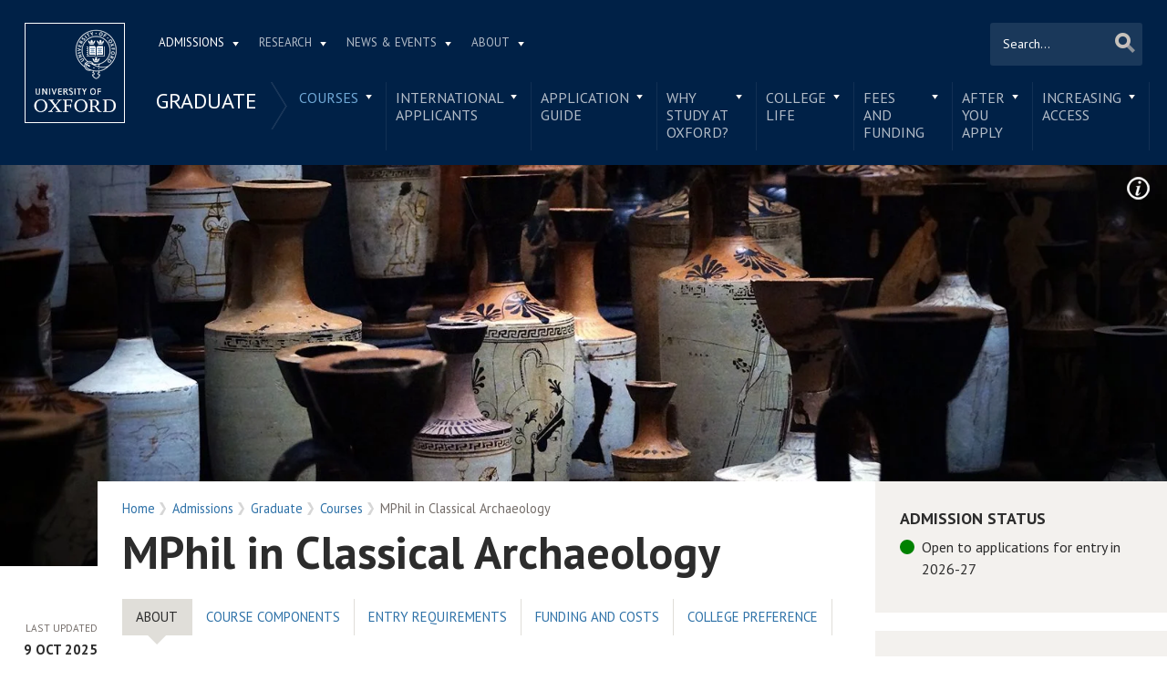

--- FILE ---
content_type: text/html; charset=utf-8
request_url: https://www.ox.ac.uk/admissions/graduate/courses/mphil-classical-archaeology
body_size: 75000
content:
<!doctype html>
<html lang="en" dir="ltr" class="no-js">
<head>
  <meta http-equiv="X-UA-Compatible" content="IE=9; IE=8; IE=7; IE=EDGE,chrome=1" />
  <meta name="viewport" content="width=device-width, initial-scale=1.0 maximum-scale=2.0 user-scalable=yes" />
  <!--[if IE]><![endif]-->
<meta http-equiv="Content-Type" content="text/html; charset=utf-8" />
<link rel="shortcut icon" href="https://www.ox.ac.uk/sites/default/themes/custom/oxweb/favicon.ico" />
<link rel="apple-touch-icon" href="https://www.ox.ac.uk/sites/default/themes/custom/oxweb/apple-touch-icon-114x114.png" />
<link rel="apple-touch-icon-precomposed" href="https://www.ox.ac.uk/sites/default/themes/custom/oxweb/apple-touch-icon-114x114.png" />
<meta name="description" content="About the courseThe MPhil in Classical Archaeology is designed for those interested in continuing to a doctorate in Classical archaeology, and for those with experience in other areas of classical studies wishing to develop an understanding of the material culture." />
<link rel="canonical" href="https://www.ox.ac.uk/admissions/graduate/courses/mphil-classical-archaeology" />
<link rel="shortlink" href="https://www.ox.ac.uk/node/18013" />
<meta property="og:image" content="https://www.ox.ac.uk/sites/files/oxford/field/field_image_main/GAF%20Ashmolean%20vases%20NM.jpg" />
<meta name="twitter:card" content="summary_large_image" />
<meta name="twitter:creator" content="@UniofOxford" />
<meta name="twitter:creator:id" content="48289662" />
<meta name="twitter:title" content="MPhil in Classical Archaeology | University of Oxford" />
<meta name="twitter:description" content="About the courseThe MPhil in Classical Archaeology is designed for those interested in continuing to a doctorate in Classical archaeology, and for those with experience in other areas of classical" />
<meta name="twitter:image" content="https://www.ox.ac.uk/sites/files/oxford/field/field_image_main/GAF%20Ashmolean%20vases%20NM.jpg" />
  <link rel="apple-touch-icon" sizes="144x144" href="https://www.ox.ac.uk/sites/default/themes/custom/oxweb/apple-touch-icon-144x144.png"/><link rel="apple-touch-icon" sizes="114x114" href="https://www.ox.ac.uk/sites/default/themes/custom/oxweb/apple-touch-icon-114x114.png"/>
<link rel="apple-touch-icon" sizes="72x72" href="https://www.ox.ac.uk/sites/default/themes/custom/oxweb/apple-touch-icon-72x72.png"/>
<link rel="apple-touch-icon" href="https://www.ox.ac.uk/sites/default/themes/custom/oxweb/apple-touch-icon.png"/>
  <title>MPhil in Classical Archaeology | University of Oxford</title>
  <link rel="stylesheet" href="/sites/files/oxford/advagg_css/css__BJ6Ou6QsBRtnFTmxaakamOIS8n4QswDP2XnnZ1sxtaM__NBuvkP6eInGIkb1aJvUHx5PX79XApuxBDkk_77W5tYk__h7T-cjtV_dUO9EYp5xzvQZuTpmuCIt2rzPKmYSUARw8.css" />
<link rel="stylesheet" href="/sites/files/oxford/advagg_css/css__0dbhtHMxdsbqzw3ZSsBlTfgry2fW-U9VlC1BgfmQ6Zc__JfDnmpL51DW6fGsg-E3LGDF0jW9RKdJ5qa8vW_3-BiE__h7T-cjtV_dUO9EYp5xzvQZuTpmuCIt2rzPKmYSUARw8.css" />
<link rel="stylesheet" href="/sites/files/oxford/advagg_css/css__OyUP6r6gWDd7g9HyyAPkKcCADXUItAUJ0V1T56grclU__jqISkrP5AlCwGVJ-mzJJnrRxitPz8i-Y_l3Nd-cH3FI__h7T-cjtV_dUO9EYp5xzvQZuTpmuCIt2rzPKmYSUARw8.css" />
<link rel="stylesheet" href="/sites/files/oxford/advagg_css/css__WW22R4FPm91eJGMEKh0dm3vzK6Mn5tRRS4nmzPhWYaU__6CHwndsLc8aQo_4dAlkpsc3By3FCiSFt3hF37Rlz6wQ__h7T-cjtV_dUO9EYp5xzvQZuTpmuCIt2rzPKmYSUARw8.css" />
<link rel="stylesheet" href="https://fonts.googleapis.com/css?family=PT+Sans:400,700,400italic,700italic|PT+Sans+Narrow:400,700|PT+Serif:400,700,400italic&amp;subset=latin,latin-ext" />
<link rel="stylesheet" href="/sites/files/oxford/advagg_css/css__Ou1EqtzqJh8xreb4ff0tZhQ7uz23appEhHbcrz1Vwbg__mLMuWQdgHSL1FMKby8FB5Rnp3RX1AGBmf0dBb7rKbSY__h7T-cjtV_dUO9EYp5xzvQZuTpmuCIt2rzPKmYSUARw8.css" />
<link rel="stylesheet" href="/sites/files/oxford/advagg_css/css__d_vUR1lnNl7BN4xyvSI6ORdsWbbbUG39I3zpzkah0Bc__sb8Ujj6tWWssQfu7D3msxBLfh4PrTezTVySEM7hOySI__h7T-cjtV_dUO9EYp5xzvQZuTpmuCIt2rzPKmYSUARw8.css" media="print" />

<!--[if IE]>
<link rel="stylesheet" href="/sites/files/oxford/advagg_css/css__07hSX6CiyqGLlZUOEJgRLg03Cjy9SgnwUU5C9f0D_og__vIapzR-D86klWHFm0BMP8JUnKE0d31QyZL17ctXUiYM__h7T-cjtV_dUO9EYp5xzvQZuTpmuCIt2rzPKmYSUARw8.css" />
<![endif]-->

<!--[if IE 8]>
<link rel="stylesheet" href="/sites/files/oxford/advagg_css/css__LzgrOqqPKzBLyuc7tV48xe0U3Cip133WHj7c-wrKMec__0bBjwcB2RKRl-uJ3f-BxT5UMVqf7jsHwaGO7R3-J17s__h7T-cjtV_dUO9EYp5xzvQZuTpmuCIt2rzPKmYSUARw8.css" />
<![endif]-->
<style>.shared-event-styling .content-meta{margin-top:2.4em;}.shared-event-styling .node-event-past{opacity:0.5;filter:alpha(opacity=50);}.shared-event-styling .view-mode-oxweb_full_content .field-label-inline,.shared-event-styling .view-mode-oxweb_full_content .field-name-event-speakers-custom .field-item-single{*zoom:1;}.shared-event-styling .view-mode-oxweb_full_content .field-label-inline:before,.shared-event-styling .view-mode-oxweb_full_content .field-label-inline:after,.shared-event-styling .view-mode-oxweb_full_content .field-name-event-speakers-custom .field-item-single:before,.shared-event-styling .view-mode-oxweb_full_content .field-name-event-speakers-custom .field-item-single:after{display:table;content:"";line-height:0;}.shared-event-styling .view-mode-oxweb_full_content .field-label-inline:after,.shared-event-styling .view-mode-oxweb_full_content .field-name-event-speakers-custom .field-item-single:after{clear:both;}.shared-event-styling .view-mode-oxweb_full_content .field-label-inline .label,.shared-event-styling .view-mode-oxweb_full_content .field-name-event-speakers-custom .field-item-single .label{-webkit-box-sizing:border-box;-moz-box-sizing:border-box;box-sizing:border-box;display:inline;float:left;width:33.333333333333%;padding:0 0;*width:30.208333333333%;*padding:0 -0.03125px;min-width:27%;}@media only screen and (max-width:870px){.shared-event-styling .view-mode-oxweb_full_content .field-label-inline .label,.shared-event-styling .view-mode-oxweb_full_content .field-name-event-speakers-custom .field-item-single .label{width:100%;float:none;display:block;}}.shared-event-styling .view-mode-oxweb_full_content .field-label-inline .field-item-single,.shared-event-styling .view-mode-oxweb_full_content .field-name-event-speakers-custom .field-item-single .field-item-single{float:left;-webkit-box-sizing:border-box;-moz-box-sizing:border-box;box-sizing:border-box;display:inline;width:66.666666666667%;padding:0 0;*width:63.541666666667%;*padding:0 -0.03125px;}@media only screen and (max-width:870px){.shared-event-styling .view-mode-oxweb_full_content .field-label-inline .field-item-single,.shared-event-styling .view-mode-oxweb_full_content .field-name-event-speakers-custom .field-item-single .field-item-single{width:100%;float:none;display:block;}}.shared-event-styling .view-mode-oxweb_full_content .field-name-field-event-venue-details span.field-item-single{float:none;margin-left:33.3%;display:block;}.shared-event-styling .view-mode-oxweb_full_content .field-name-event-speakers-custom .field-item-single .field-item-single{-webkit-box-sizing:border-box;-moz-box-sizing:border-box;box-sizing:border-box;display:inline;float:left;width:66.666666666667%;padding:0 0;*width:63.541666666667%;*padding:0 -0.03125px;}@media only screen and (max-width:870px){.shared-event-styling .view-mode-oxweb_full_content .field-name-event-speakers-custom .field-item-single .field-item-single{width:100%;float:none;display:block;}}.shared-event-styling .view-mode-oxweb_full_content .field-type-date{font-family:"PT Serif",Georgia,'Times New Roman',serif;}.shared-event-styling .view-mode-oxweb_full_content .group-event-meta{border-top:1px solid #e0ded9;border-bottom:1px solid #e0ded9;font-size:1.125em;line-height:1.5em;margin:0 18% 2em 0;padding:2em 0;}.shared-event-styling .view-mode-oxweb_full_content .group-event-meta .field-name-field-event-venue-details p:only-child{margin-bottom:0;}.shared-event-styling .view-mode-oxweb_full_content .leaflet-container{margin-bottom:2.5em;max-width:90%;}.hidden-accessible{position:absolute;left:-99999999px;top:auto;width:1px;height:1px;overflow:hidden;}.hidden-default{display:none;}.flex-container{display:-ms-flex;display:-webkit-flex;display:flex;-webkit-flex-wrap:wrap;flex-wrap:wrap;}.flex-item{display:flex;box-sizing:border-box;}.flex-content{display:flex;flex-direction:column;}.page-header{position:relative;}.page-header .row{-webkit-box-sizing:border-box;-moz-box-sizing:border-box;box-sizing:border-box;display:inline;float:left;width:100%;padding:0 2.118933698%;*width:96.875%;*padding:0 2.087683698%;min-height:160px;}@media only screen and (max-width:870px){.page-header .row{width:100%;float:none;display:block;}}.page-header .site-header-top{-webkit-box-sizing:border-box;-moz-box-sizing:border-box;box-sizing:border-box;margin-left:111px;padding-right:167px;padding-left:2.118933698%;min-height:49px;}.page-header .site-header-bottom{-webkit-box-sizing:border-box;-moz-box-sizing:border-box;box-sizing:border-box;margin-left:0;display:block;margin-left:111px;padding-left:2.118933698%;position:relative;min-height:41px;margin-top:1em;}.oxweb-primary-menu-block{-webkit-box-sizing:border-box;-moz-box-sizing:border-box;box-sizing:border-box;display:inline;float:left;width:58.333333333333%;padding:0 0;*width:55.208333333333%;*padding:0 -0.03125px;display:block;}@media only screen and (max-width:870px){.oxweb-primary-menu-block{width:100%;float:none;display:block;}}.oxweb-secondary-menu-block{width:100%;}#toolbar{z-index:99999;}header.page-header{text-align:center;width:100%;margin:0 auto;z-index:9999;}header.page-header .row{background:#002147;font-family:"PT Sans",'Helvetica Neue',Arial,Helvetica,sans-serif;float:none;display:block;padding-top:1.5625em;padding-bottom:1em;-webkit-transition:padding 0.35s;-moz-transition:padding 0.35s;-o-transition:padding 0.35s;transition:padding 0.35s;-webkit-box-sizing:border-box;-moz-box-sizing:border-box;box-sizing:border-box;}.logo{float:left;width:111px;margin-right:-100%;position:relative;z-index:2;}.logo a.square{width:110px;height:110px;display:block;background:url('/sites/default/themes/custom/oxweb/images/oxweb-logo.gif') no-repeat center center;overflow:hidden;text-indent:-9999%;}@media (-webkit-min-device-pixel-ratio:2),(min-resolution:192dpi){.logo a.square{background:url('/sites/default/themes/custom/oxweb/images/oxweb-logo-square.svg') no-repeat center center;background-size:100% 100%;image-rendering:-moz-crisp-edges;image-rendering:-o-crisp-edges;image-rendering:-webkit-optimize-contrast;image-rendering:optimize-contrast;-ms-interpolation-mode:bicubic;image-rendering:optimizeQuality;}}.menu-wrapper{width:100%;float:left;}.site-header-bottom .oxweb-secondary-menu-block ul li.expanded ul li a{background:transparent;white-space:normal;}.oxweb-primary-menu-block,.oxweb-secondary-menu-block{text-align:left;text-transform:uppercase;font-family:"PT Sans",'Helvetica Neue',Arial,Helvetica,sans-serif;color:#fff;}.oxweb-primary-menu-block a,.oxweb-secondary-menu-block a{color:rgba(255,255,255,0.7);}.oxweb-primary-menu-block a.active,.oxweb-primary-menu-block a:active,.oxweb-primary-menu-block a:visited,.oxweb-primary-menu-block a:hover,.oxweb-primary-menu-block a.active-trail,.oxweb-secondary-menu-block a.active,.oxweb-secondary-menu-block a:active,.oxweb-secondary-menu-block a:visited,.oxweb-secondary-menu-block a:hover,.oxweb-secondary-menu-block a.active-trail{color:#fff;text-decoration:none;}.oxweb-primary-menu-block ul,.oxweb-secondary-menu-block ul{float:left;padding:0;margin:0;}.oxweb-primary-menu-block ul li,.oxweb-primary-menu-block ul li.expanded,.oxweb-secondary-menu-block ul li,.oxweb-secondary-menu-block ul li.expanded{display:inline-block;padding:0;list-style-image:none;list-style-type:none;}.oxweb-primary-menu-block ul li a,.oxweb-primary-menu-block ul li.expanded a,.oxweb-secondary-menu-block ul li a,.oxweb-secondary-menu-block ul li.expanded a{padding:10px 25px 15px 10px;}.oxweb-primary-menu-block ul li.expanded,.oxweb-secondary-menu-block ul li.expanded{position:relative;}.oxweb-primary-menu-block ul li.expanded a,.oxweb-secondary-menu-block ul li.expanded a{background:url('/sites/default/themes/custom/oxweb/images/menu_arrow.png') 94% 1.2em no-repeat;background-position:right 10px top 1.3em;padding-right:25px;}.oxweb-primary-menu-block ul li.expanded ul a,.oxweb-secondary-menu-block ul li.expanded ul a{background-image:none;padding-right:0;}.oxweb-primary-menu-block{font-size:0.78em;}.oxweb-secondary-menu-block{display:table-row;}.oxweb-secondary-menu-block h2.title,.oxweb-secondary-menu-block ul li,.oxweb-secondary-menu-block ul li.expanded{display:table-cell;vertical-align:top;padding:0;border-right:1px solid rgba(255,255,255,0.07);-webkit-box-sizing:border-box;-moz-box-sizing:border-box;box-sizing:border-box;}.oxweb-secondary-menu-block h2.title ul li,.oxweb-secondary-menu-block ul li ul li,.oxweb-secondary-menu-block ul li.expanded ul li{float:none;max-width:none;min-width:215px;}.oxweb-secondary-menu-block ul li,.oxweb-secondary-menu-block ul li.expanded{line-height:1.05em;max-width:200px;}.oxweb-secondary-menu-block ul li a,.oxweb-secondary-menu-block ul li.expanded a{padding:10px;padding-top:8px;line-height:1.2em;display:inline-block;}.oxweb-secondary-menu-block ul li.expanded a{padding-right:30px;}.oxweb-secondary-menu-block ul li.expanded ul a{height:auto;}.oxweb-secondary-menu-block h2.title{font-size:1.5em;line-height:1.05em;font-weight:normal;margin:0;padding:8px 36px 20px 7px;background:url('/sites/default/themes/custom/oxweb/images/menu-chevron.png') no-repeat 97.5% top;border-right:0;vertical-align:top;}.site-header-top ul li.expanded a{position:relative;z-index:7;background-position:right 9px top 1.6em;}.site-header-top ul li.expanded:hover a{background-position:right 9px top -1.95em;}.site-header-bottom ul li.expanded a{position:relative;background-position:right 15px top 0.90em;}.site-header-bottom ul li.expanded:hover a{background-position:right 15px top -101px;z-index:5;}.oxweb-secondary-menu-block-noh2 ul ul{margin-left:0;}body.sticky-header-collapsed .logo{display:none;}body.sticky-header-collapsed .page-header{position:fixed;}body.sticky-header-collapsed .page-header .row{padding-top:0.75em;padding-bottom:0.75em;-webkit-transition:padding 0.35s;-moz-transition:padding 0.35s;-o-transition:padding 0.35s;transition:padding 0.35s;min-height:72px;padding-right:0;}body.sticky-header-collapsed .block-oxweb-search input[type=submit]{top:15px;right:21px;}body.sticky-header-collapsed .site-header-top{display:none;}body.sticky-header-collapsed .site-header-bottom{width:100%;float:left;margin-top:0;margin-left:0;padding-left:0;}body.sticky-header-collapsed .site-header-bottom .oxweb-secondary-menu-block ul{margin-right:65px;}body.sticky-header-collapsed .site-header-bottom .oxweb-secondary-menu-block ul li,body.sticky-header-collapsed .site-header-bottom .oxweb-secondary-menu-block ul li.expanded{vertical-align:top;}body.sticky-header-collapsed .site-header-bottom .oxweb-secondary-menu-block ul li.last ul{right:-65px;}body.sticky-header-collapsed .page-header-row .oxweb-secondary-menu-block.homepage-oxweb-secondary-menu{position:absolute;bottom:4px;width:58%;}body.sticky-header-collapsed .page-header-row .homepage-role-base-menu{margin-right:85px;}.page-header-row .oxweb-secondary-menu-block.homepage-oxweb-secondary-menu{position:absolute;bottom:35px;width:56%;}.page-header-row .oxweb-secondary-menu-block.homepage-oxweb-secondary-menu ul li.expanded:hover a{background-position:right 15px top -1.3em;}.page-header-row .oxweb-secondary-menu-block.homepage-oxweb-secondary-menu ul li.expanded:hover a:hover{background-position:right 15px top 0.90em;}.page-header-row .oxweb-secondary-menu-block.homepage-oxweb-secondary-menu ul li a{opacity:1;filter:alpha(opacity=100);font-size:1.313em;white-space:nowrap;}.page-header-row .homepage-role-base-menu{font-size:0.813em;text-transform:none;float:right;width:52.5%;}.page-header-row .homepage-role-base-menu ul{float:right;}.page-header-row .homepage-role-base-menu ul li a{font-size:1.125em;padding-left:0;padding-right:0;margin-right:1.5em;}.page-header-row .homepage-role-base-menu ul li.last a{margin-right:0.4375em;}.page-header-row .homepage-role-base-menu ul li.expanded a{background:none;}h1,h2,h3,h4,h5,h6{font-family:"PT Sans",'Helvetica Neue',Arial,Helvetica,sans-serif;margin:0 0 0.5em 0;line-height:1.2em;color:#2C2C2C;}h1{font-size:3.125em;font-weight:700;font-family:"PT Sans",'Helvetica Neue',Arial,Helvetica,sans-serif;margin:0 0 0.5em 0;line-height:1.05em;}.main-content h1{margin-right:18%;}body.page-full-width .main-content h1{margin-right:2.118933698%;}h2{font-size:1.625em;font-weight:700;}h3{font-size:1.313em;font-weight:400;}h4{font-size:16px;}h5{font-size:16px;}h6{font-size:16px;}.main-content h2,.main-content h3,.main-content h4,.main-content h5,.main-content h6{margin:1.6em 0 0.5em 0;}.block-menu h2,.block-nice-menus h2{margin:0;padding:0;height:1px;height:0px;overflow:hidden;text-indent:-9999%;}
</style>
<link rel="stylesheet" href="/sites/files/oxford/advagg_css/css__GPcqBnx9yDKil3fycoTaFN4CttLfZua_UDpvdMBs2ko__PEouh-Vh-zgxMoIaIQ0eRpWNmmOkydEAh3xxjUGLFws__h7T-cjtV_dUO9EYp5xzvQZuTpmuCIt2rzPKmYSUARw8.css" />
  <script src="/sites/files/oxford/advagg_js/js__SlxZR0T0y0knhPGspoKKlEQqbk_RdNNsHwLrlCQRTSo__jRyIJdNHHPQDI24D74GCcZq-Uqnrf4Vs1Wh5VKn50M0__h7T-cjtV_dUO9EYp5xzvQZuTpmuCIt2rzPKmYSUARw8.js" defer="defer"></script>
<script src="/sites/files/oxford/advagg_js/js__ihdwYz7z62m5viS1EMhNOpB9bfVJ_3N7-eC3gKeS-sI__ATnX8WF8ltra-g2RmFaF163qjG6u_xdvxVSENyHJmQk__h7T-cjtV_dUO9EYp5xzvQZuTpmuCIt2rzPKmYSUARw8.js"></script>
<script src="/sites/files/oxford/advagg_js/js__lHrrC_v0hwsyZKr-NnBAWlzegu56ilzol3LrNWdCOmQ__SqvSJ4CtVcMW8ZojdB-RsvaDGomhFu-WJAfnW-FxdlE__h7T-cjtV_dUO9EYp5xzvQZuTpmuCIt2rzPKmYSUARw8.js"></script>
<script src="/sites/files/oxford/advagg_js/js__9o6MTP80DXWHri8ze4nKy9qC5QYGmn5CmTwGsjeqoRs__t7QMh2Q0VAdZOqg2nX8lHHSSz0oEF4l8S4NpWKqSdpE__h7T-cjtV_dUO9EYp5xzvQZuTpmuCIt2rzPKmYSUARw8.js"></script>
<script src="/sites/files/oxford/advagg_js/js__I2dkYcZRBtl0Bi9q758uO6hND8HWH1AuNDOvvaduBW4__vYB1UADRscYspeO25A12UUX1Sb5cky0McBT7GECDuHU__h7T-cjtV_dUO9EYp5xzvQZuTpmuCIt2rzPKmYSUARw8.js"></script>
<script src="/sites/files/oxford/advagg_js/js__9q_RhUzRB9SYU1-amhF7x_iVsHaJWYLCy9mGerNNw8c__r14_gMXz1ZbCtJf3hugZI-ClIj-6kYYT4Zc-iywNTA4__h7T-cjtV_dUO9EYp5xzvQZuTpmuCIt2rzPKmYSUARw8.js"></script>
<script>jQuery.extend(Drupal.settings, {"basePath":"\/","pathPrefix":"","setHasJsCookie":0,"ajaxPageState":{"theme":"oxweb","theme_token":"9AFZzv4vImSkqCTMko5wD_z4BdJatEQ9cxJz2LmZZ-U","jquery_version":"1.10","css":{"modules\/system\/system.base.css":1,"modules\/system\/system.menus.css":1,"modules\/system\/system.messages.css":1,"modules\/system\/system.theme.css":1,"misc\/ui\/jquery.ui.core.css":1,"misc\/ui\/jquery.ui.theme.css":1,"misc\/ui\/jquery.ui.tabs.css":1,"sites\/all\/modules\/cache_consistent\/css\/cache_consistent.css":1,"sites\/all\/modules\/colorbox_node\/colorbox_node.css":1,"modules\/comment\/comment.css":1,"sites\/all\/modules\/domain\/domain_nav\/domain_nav.css":1,"modules\/field\/theme\/field.css":1,"sites\/all\/modules\/google_cse\/google_cse.css":1,"sites\/all\/modules\/logintoboggan\/logintoboggan.css":1,"modules\/node\/node.css":1,"modules\/user\/user.css":1,"modules\/forum\/forum.css":1,"sites\/all\/modules\/views\/css\/views.css":1,"sites\/all\/modules\/colorbox\/styles\/plain\/colorbox_style.css":1,"sites\/all\/modules\/ctools\/css\/ctools.css":1,"sites\/all\/modules\/webform\/css\/webform.css":1,"https:\/\/fonts.googleapis.com\/css?family=PT+Sans:400,700,400italic,700italic|PT+Sans+Narrow:400,700|PT+Serif:400,700,400italic\u0026subset=latin,latin-ext":1,"sites\/all\/themes\/mothership\/mothership\/css\/reset.css":1,"sites\/all\/themes\/mothership\/mothership\/css\/reset-html5.css":1,"sites\/all\/themes\/mothership\/mothership\/css\/mothership-default.css":1,"sites\/all\/themes\/mothership\/mothership\/css\/mothership.css":1,"sites\/default\/themes\/custom\/oxweb\/css\/yui\/reset-min.css":1,"sites\/default\/themes\/custom\/oxweb\/css\/yui\/base-min.css":1,"sites\/default\/themes\/custom\/oxweb\/css\/yui\/fonts-min.css":1,"sites\/default\/themes\/custom\/oxweb\/css\/site.less":1,"sites\/default\/themes\/custom\/oxweb\/css\/search.less":1,"sites\/default\/themes\/custom\/oxweb\/css\/menu.less":1,"sites\/default\/themes\/custom\/oxweb\/css\/maintenance.css":1,"sites\/default\/themes\/custom\/oxweb\/field_collection.theme.css":1,"sites\/default\/themes\/custom\/oxweb\/css\/alternative\/print.less":1,"sites\/default\/themes\/custom\/oxweb\/css\/ie\/ie.less":1,"sites\/default\/themes\/custom\/oxweb\/css\/ie\/ie8.less":1,"sites\/default\/themes\/custom\/oxweb\/css\/alternative\/mobile.less":1},"js":{"public:\/\/google_tag\/google_tag.script.js":1,"sites\/all\/modules\/jquery_update\/replace\/jquery\/1.10\/jquery.min.js":1,"misc\/jquery-extend-3.4.0.js":1,"misc\/jquery-html-prefilter-3.5.0-backport.js":1,"misc\/jquery.once.js":1,"misc\/drupal.js":1,"sites\/all\/modules\/jquery_update\/replace\/ui\/ui\/minified\/jquery.ui.core.min.js":1,"sites\/all\/modules\/jquery_update\/replace\/ui\/ui\/minified\/jquery.ui.widget.min.js":1,"sites\/all\/modules\/jquery_update\/replace\/ui\/ui\/minified\/jquery.ui.tabs.min.js":1,"sites\/all\/modules\/jquery_update\/replace\/ui\/external\/jquery.cookie.js":1,"sites\/all\/modules\/jquery_update\/replace\/misc\/jquery.form.min.js":1,"misc\/form-single-submit.js":1,"misc\/ajax.js":1,"sites\/all\/modules\/jquery_update\/js\/jquery_update.js":1,"sites\/all\/modules\/google_cse\/google_cse.js":1,"sites\/all\/libraries\/colorbox\/jquery.colorbox-min.js":1,"sites\/all\/modules\/colorbox\/js\/colorbox.js":1,"sites\/all\/modules\/colorbox\/styles\/plain\/colorbox_style.js":1,"sites\/all\/modules\/colorbox\/js\/colorbox_load.js":1,"sites\/all\/modules\/media_colorbox\/media_colorbox.js":1,"misc\/textarea.js":1,"misc\/progress.js":1,"sites\/all\/modules\/webform\/js\/webform.js":1,"sites\/all\/modules\/field_group\/field_group.js":1,"sites\/all\/modules\/colorbox_node\/colorbox_node.js":1,"sites\/default\/themes\/custom\/oxweb\/js\/vendor\/carouFredSel-6.2.1.js":1,"sites\/default\/themes\/custom\/oxweb\/js\/vendor\/jquery.touchSwipe.min.js":1,"sites\/default\/themes\/custom\/oxweb\/js\/vendor\/jquery-migrate-1.2.1.js":1,"sites\/default\/themes\/custom\/oxweb\/js\/site.js":1,"sites\/default\/themes\/custom\/oxweb\/js\/oxweb-show-description.js":1,"sites\/default\/themes\/custom\/oxweb\/js\/vendor\/html5.js":1,"sites\/default\/themes\/custom\/oxweb\/js\/vendor\/harvey.js":1,"sites\/default\/themes\/custom\/oxweb\/js\/media-queries.js":1,"sites\/default\/themes\/custom\/oxweb\/js\/vendor\/jquery.fitvids.js":1,"sites\/default\/themes\/custom\/oxweb\/js\/vendor\/stupidtable.min.js":1,"sites\/default\/themes\/custom\/oxweb\/js\/oxweb-menu.js":1}},"colorbox":{"transition":"elastic","speed":"350","opacity":"0.85","slideshow":false,"slideshowAuto":true,"slideshowSpeed":"2500","slideshowStart":"start slideshow","slideshowStop":"stop slideshow","current":"{current} of {total}","previous":"\u00ab Prev","next":"Next \u00bb","close":"Close","overlayClose":true,"returnFocus":true,"maxWidth":"100%","maxHeight":"100%","initialWidth":"300","initialHeight":"250","fixed":true,"scrolling":true,"mobiledetect":true,"mobiledevicewidth":"500px","file_public_path":"\/sites\/files\/oxford","specificPagesDefaultValue":"admin*\nimagebrowser*\nimg_assist*\nimce*\nnode\/add\/*\nnode\/*\/edit\nprint\/*\nprintpdf\/*\nsystem\/ajax\nsystem\/ajax\/*"},"googleCSE":{"cx":"012531758793783812323:qgyldcso7qs","resultsWidth":600,"domain":"www.google.com","showWaterMark":1},"urlIsAjaxTrusted":{"\/admissions\/graduate\/courses\/mphil-classical-archaeology":true,"\/system\/ajax":true},"field_group":{"div":"oxweb_full_content"},"webform":{"conditionals":{"webform-client-form-32032":{"ruleGroups":{"rgid_0":{"andor":null,"actions":{"aid_0":{"target":"webform-component--reason","invert":0,"action":"show","argument":""}},"rules":{"rid_0":{"source_type":"component","source":"webform-component--was-this-page-useful","value":"2","callback":"conditionalOperatorStringEqual"}}}},"sourceMap":{"webform-component--was-this-page-useful":{"rgid_0":"rgid_0"}},"values":[]}}},"ajax":{"edit-submit":{"callback":"webform_ajax_callback","wrapper":"webform-ajax-wrapper-32032","progress":{"message":"","type":"throbber"},"event":"click","url":"\/system\/ajax","submit":{"_triggering_element_name":"op","_triggering_element_value":"Submit"}}},"colorbox_node":{"width":"600px","height":"600px"}});</script>
</head>

<body class="not-front not-logged-in one-sidebar sidebar-second page-node page-node- page-node-18013 node-type-graduate-course domain-oxweb has-pre-content no-sidebar-first vid-9460622 page-admissions-graduate-courses-mphil-classical-archaeology" >
  <div id="skip-link">
    <a href="#main-content" class="element-invisible element-focusable skip-to-content">Skip to main content</a>
  </div>
    
    <noscript aria-hidden="true"><iframe src="https://www.googletagmanager.com/ns.html?id=GTM-TDB29T" height="0" width="0" style="display:none;visibility:hidden"></iframe></noscript>  
  <section id="visible-body" class="visible-body">
      <header class="page-level page-header">
    <div class="wrapper">
      <div id="page-header-row" class="row page-header-row">
        <div class="logo">
          <a class="square" href="/" title="Home" id="site-name-square">Home</a>
          <a class="rect" href="/" title="Home" id="site-name-rec">Home</a>
        </div>
        <div class="menu-wrapper">
          <div id="site-header-top" class="site-header-top">
            
    
<nav  id="block-menu-block-3" class="block block-menu-block oxweb-primary-menu-block block-menu-block-3 " aria-label="Primary navigation">

  
      
  <ul><li class="first expanded active-trail menu-mlid-2711"><a href="/admissions" class="active-trail">Admissions</a><ul><li class="first leaf has-children menu-mlid-2511"><a href="/admissions/undergraduate">Undergraduate</a></li>
<li class="leaf has-children active-trail menu-mlid-2878"><a href="/admissions/graduate" class="active-trail">Graduate</a></li>
<li class="last leaf has-children menu-mlid-10680"><a href="/admissions/lifelong-learning">Lifelong learning</a></li>
</ul></li>
<li class="expanded menu-mlid-2549"><a href="/research">Research</a><ul><li class="first leaf has-children menu-mlid-10889"><a href="/research/engage-with-us">Engage with us</a></li>
<li class="leaf has-children menu-mlid-3934"><a href="/research/support-researchers">Support for researchers</a></li>
<li class="leaf has-children menu-mlid-10887"><a href="/research/using-research-engage">Using research to engage</a></li>
<li class="last leaf has-children menu-mlid-10878"><a href="/research/recognition">Recognition</a></li>
</ul></li>
<li class="expanded menu-mlid-1105"><a href="/news-and-events" title="">News &amp; Events</a><ul><li class="first leaf has-children menu-mlid-2137"><a href="/events-list">Events</a></li>
<li class="leaf menu-mlid-11153"><a href="https://www.ox.ac.uk/pulse" title="">Pulse</a></li>
<li class="leaf menu-mlid-10797"><a href="/news/features">Features</a></li>
<li class="leaf menu-mlid-10804"><a href="/news-and-events/oxford-people">Oxford profiles</a></li>
<li class="leaf menu-mlid-2680"><a href="/news-and-events/filming-in-oxford">Filming in Oxford</a></li>
<li class="last leaf menu-mlid-5738"><a href="/news-and-events/find-an-expert">Find An Expert</a></li>
</ul></li>
<li class="last expanded menu-mlid-1892"><a href="/about">About</a><ul><li class="first leaf has-children menu-mlid-1326"><a href="/about/organisation">Organisation</a></li>
<li class="leaf menu-mlid-11012"><a href="https://www.ox.ac.uk/about/organisation/university-officers/vice-chancellor" title="">Vice-Chancellor</a></li>
<li class="leaf has-children menu-mlid-1350"><a href="/about/facts-and-figures">Facts and figures</a></li>
<li class="leaf has-children menu-mlid-2800"><a href="/about/oxford-people">Oxford people</a></li>
<li class="leaf menu-mlid-11098"><a href="/about/oxford-access">Oxford Access</a></li>
<li class="leaf has-children menu-mlid-4292"><a href="/about/international-oxford">International Oxford</a></li>
<li class="leaf has-children menu-mlid-5741"><a href="/about/building-our-future">Building Our Future</a></li>
<li class="last leaf menu-mlid-1372"><a href="https://www.jobs.ox.ac.uk/" title="">Jobs</a></li>
</ul></li>
</ul>

  



  
</nav>
  
          </div>
                    <div id="site-header-bottom" class="site-header-bottom">
           
    
<div  id="block-oxweb-google-search-search-form" class="block block-oxweb-google-search block-oxweb-search block-oxweb-google-search-search-form ">
  
      
  
  <form action="/admissions/graduate/courses/mphil-classical-archaeology" method="post" id="oxweb-google-search-block-form" accept-charset="UTF-8"><div class="form-item form-type-textfield form-item-query">
  <label class="element-invisible" for="edit-query">Search </label>
 <input title="Enter the terms you wish to search for." placeholder="Search..." type="text" id="edit-query" name="query" value="" size="30" maxlength="128" class="form-text" />
</div>
<input type="submit" id="edit-submit--2" name="op" value="Search" class="form-submit" /><input type="hidden" name="form_build_id" value="form-2K1TqgAV-WaVPUUsbOTGXYQf1IpA5E_5-oYzyed2aZk" />
<input type="hidden" name="form_id" value="oxweb_google_search_block_form" />
</form>
  </div>

<nav  id="block-menu-block-6" class="block block-menu-block oxweb-secondary-menu-block block-menu-block-6 " aria-label="Secondary navigation">

  
        <h2  class="title"><a href="/admissions/graduate" class="active-trail">Graduate</a></h2>
    
  <ul><li class="first expanded active-trail menu-mlid-3058"><a href="/admissions/graduate/courses" class="active-trail">Courses</a><ul><li class="first leaf menu-mlid-11250"><a href="/admissions/graduate/courses/getting-started">Where do I start?</a></li>
<li class="leaf menu-mlid-3064"><a href="/admissions/graduate/courses/courses-a-z-listing">A-Z of courses</a></li>
<li class="leaf has-children menu-mlid-11232"><a href="/admissions/graduate/courses/departments">Departments offering courses</a></li>
<li class="leaf menu-mlid-11251"><a href="/admissions/graduate/courses/taught-courses">Taught courses</a></li>
<li class="leaf menu-mlid-11252"><a href="/admissions/graduate/courses/research-courses">Research courses</a></li>
<li class="leaf menu-mlid-11147"><a href="/admissions/graduate/courses/courses-open-for-studentships">Courses open for studentships</a></li>
<li class="leaf menu-mlid-5564"><a href="/admissions/graduate/courses/changes-to-courses">Changes to courses</a></li>
<li class="last leaf has-children menu-mlid-8893"><a href="/admissions/graduate/courses/open-days-and-events">Open days and events</a></li>
</ul></li>
<li class="expanded menu-mlid-9760"><a href="/admissions/graduate/international-applicants">International applicants</a><ul><li class="first leaf menu-mlid-9761"><a href="/admissions/graduate/international-applicants/advice-international-applicants">Advice for international applicants</a></li>
<li class="leaf menu-mlid-9764"><a href="/admissions/graduate/international-applicants/international-qualifications">International qualifications</a></li>
<li class="leaf menu-mlid-9769"><a href="/admissions/graduate/international-applicants/english-language-requirements" title="English language requirements">English language requirements</a></li>
<li class="last leaf menu-mlid-11258"><a href="/admissions/graduate/international-applicants/visas-and-immigration">Visas and immigration</a></li>
</ul></li>
<li class="expanded menu-mlid-11193"><a href="/admissions/graduate/application-guide">Application Guide</a><ul><li class="first leaf has-children menu-mlid-11194"><a href="/admissions/graduate/application-guide/starting-your-application">Starting your application</a></li>
<li class="leaf has-children menu-mlid-11200"><a href="/admissions/graduate/application-guide/your-details">Your details</a></li>
<li class="leaf has-children menu-mlid-11203"><a href="/admissions/graduate/application-guide/references">References</a></li>
<li class="leaf has-children menu-mlid-11207"><a href="/admissions/graduate/application-guide/qualifications-experience-languages-funding">Qualifications, languages and funding</a></li>
<li class="leaf has-children menu-mlid-11213"><a href="/admissions/graduate/application-guide/supporting-documents">Supporting documents</a></li>
<li class="leaf has-children menu-mlid-11219"><a href="/admissions/graduate/application-guide/declaration-and-payment">Declaration and payment</a></li>
<li class="leaf menu-mlid-11236"><a href="/admissions/graduate/application-guide/disabled-applicants-support">Support for disabled applicants</a></li>
<li class="last leaf has-children menu-mlid-11235"><a href="/admissions/graduate/application-guide/applicant-policies">Postgraduate applicant policies</a></li>
</ul></li>
<li class="expanded menu-mlid-5867"><a href="/admissions/graduate/why-oxford">Why study at Oxford?</a><ul><li class="first leaf menu-mlid-11260"><a href="/admissions/graduate/why-oxford/why-choose-oxford">Why choose Oxford?</a></li>
<li class="leaf has-children menu-mlid-11253"><a href="/admissions/graduate/why-oxford/ways-to-study">Ways to study at Oxford</a></li>
<li class="leaf menu-mlid-8923"><a href="/admissions/graduate/why-oxford/an-international-community">An international community</a></li>
<li class="leaf menu-mlid-11261"><a href="/admissions/graduate/why-oxford/future-prospects">Future prospects</a></li>
<li class="leaf menu-mlid-11262"><a href="/admissions/graduate/why-oxford/sport-arts-and-societies">Sport, arts and societies</a></li>
<li class="leaf menu-mlid-8913"><a href="/admissions/graduate/why-oxford/support-and-welfare">Welfare and support</a></li>
<li class="last leaf menu-mlid-8899"><a href="/admissions/graduate/why-oxford/families-and-childcare">Families and childcare</a></li>
</ul></li>
<li class="expanded menu-mlid-2879"><a href="/admissions/graduate/colleges">College life</a><ul><li class="first leaf menu-mlid-2884"><a href="/admissions/graduate/colleges/introducing-colleges">What is an Oxford college?</a></li>
<li class="leaf menu-mlid-11257"><a href="/admissions/graduate/colleges/living-in-oxford">Living in Oxford</a></li>
<li class="leaf menu-mlid-2885"><a href="/admissions/graduate/colleges/choosing-college">Choosing a college</a></li>
<li class="last leaf menu-mlid-2882"><a href="/admissions/graduate/colleges/college-listing">College listing</a></li>
</ul></li>
<li class="expanded menu-mlid-2915"><a href="/admissions/graduate/fees-and-funding">Fees and funding</a><ul><li class="first leaf has-children menu-mlid-11165"><a href="/admissions/graduate/fees-and-funding/funding">Funding</a></li>
<li class="leaf has-children menu-mlid-11166"><a href="/admissions/graduate/fees-and-funding/loans">Loans</a></li>
<li class="leaf has-children menu-mlid-11167"><a href="/admissions/graduate/fees-and-funding/fees-and-other-charges">Fees and other charges</a></li>
<li class="leaf menu-mlid-11181"><a href="/admissions/graduate/fees-and-funding/living-costs">Living costs</a></li>
<li class="leaf menu-mlid-3010"><a href="/admissions/graduate/fees-and-funding/financial-declaration">Financial Declaration</a></li>
<li class="last leaf has-children menu-mlid-2917"><a href="/admissions/graduate/fees-and-funding/fees-funding-and-scholarship-search">Fees, funding and scholarship search</a></li>
</ul></li>
<li class="expanded menu-mlid-6319"><a href="/admissions/graduate/after-you-apply">After you apply</a><ul><li class="first leaf menu-mlid-11113"><a href="/admissions/graduate/after-you-apply/assessing-your-application">Assessing your application</a></li>
<li class="leaf menu-mlid-11112"><a href="/admissions/graduate/after-you-apply/decision-timeline">Decision timeline</a></li>
<li class="leaf has-children menu-mlid-11087"><a href="/admissions/graduate/after-you-apply/applicant-self-service-guide">Applicant Self-Service Guide</a></li>
<li class="leaf menu-mlid-11259"><a href="/admissions/graduate/after-you-apply/your-offer-and-contract">Your offer and contract</a></li>
<li class="leaf has-children menu-mlid-11256"><a href="/admissions/graduate/after-you-apply/accommodation">Applying for accommodation</a></li>
<li class="last leaf menu-mlid-10008"><a href="/admissions/graduate/after-you-apply/arriving">Arriving</a></li>
</ul></li>
<li class="last expanded menu-mlid-10604"><a href="/admissions/graduate/access">Increasing access</a><ul><li class="first leaf has-children menu-mlid-10970"><a href="/admissions/graduate/access/uniq-plus?source=access">UNIQplus</a></li>
<li class="leaf menu-mlid-11180"><a href="/admissions/graduate/fees-and-funding/fees-funding-and-scholarship-search/academic-futures">Academic futures</a></li>
<li class="leaf menu-mlid-11264"><a href="/admissions/graduate/fees-and-funding/funding/under-represented-groups" title="">Funding for under-represented groups</a></li>
<li class="leaf has-children menu-mlid-11263"><a href="/admissions/graduate/access/initiatives-to-improve-access">Initiatives to improve access to graduate study</a></li>
<li class="last leaf has-children menu-mlid-10672"><a href="/admissions/graduate/access/policies">Graduate access policies</a></li>
</ul></li>
</ul>

  



  
</nav>
  
          </div>
                  </div>
      </div>
    </div>
  </header>
  <section id="page-content" class="page-level page-content">
    <div class="wrapper">
      <div class="row space-header">

        
        <section class="page-content-level column page-content-main" id="page-content-main">
                      <div class="pre-content" id="pre-content">
                
    
<div  id="block-ds-extras-oxweb-ds-graduate-course-top" class="block block-ds-extras block-ds-extras-oxweb-ds-graduate-course-top ">
  
      
  
  

<div class="field field-name-field-image-main field-type-image field-label-hidden">
  
  
                        <span class="field-item-single"><div  class="ds-1col file file-image file-image-jpeg view-mode-ow_large_feature clearfix">

  
  <img typeof="foaf:Image" src="https://www.ox.ac.uk/sites/files/oxford/styles/ow_large_feature/s3/field/field_image_main/GAF%20Ashmolean%20vases%20NM.jpg?itok=juxvUUxf" width="1600" height="550" alt="A collection of old vases" /><div id="file-image-ow-large-feature-group-description-wrapper" class=" group-description-wrapper field-group-div">

<div class="field field-name-field-media-description field-type-text-long field-label-hidden">
  
  
                        <span class="field-item-single">Vases in the Ashmolean Museum</span>
        </div>
</div></div>

</span>
        </div>

  </div>
  
            </div>
          
                    <section class="page-content-container content-meta" id="content-meta">
            
    
<div  id="block-ds-extras-oxweb-ds-graduate-course-content" class="block block-ds-extras block-ds-extras-oxweb-ds-graduate-course-content ">
  
      
  
  

<div class="field field-name-workbench-last-published field-type-ds field-label-above">
  
      <div class="label"><span>Last updated</span></div>
  
                        <span class="field-item-single">9 Oct 2025</span>
        </div>

  </div>

<div  id="block-block-27" class="block block-block block block-sharebar contextual-links-region block-sharebar-sharebar-social-buttons block-block-27 ">
  
        <h2 class="title">Share This</h2>
    
  
  <div id="custom-tweet-button">
  <a href="https://twitter.com/intent/tweet" onclick="window.open('//twitter.com/intent/tweet?text='+encodeURIComponent(document.title)+'&amp;url='+encodeURIComponent(window.location)); return false">Tweet</a>
</div>
<div id="custom-fb-button">
  <a href="https://www.facebook.com/sharer/sharer.php" target="_blank">Share on Facebook</a>
</div>
<div id="custom-linkedin-button">
  <a href="https://www.linkedin.com/shareArticle?mini=true" target="_blank">Share on LinkedIn</a>
</div>
<div id="custom-reddit-button">
  <a href="//www.reddit.com/submit" onclick="window.open('//www.reddit.com/submit?url='+encodeURIComponent(window.location)); return false">Share on Reddit</a>
</div>
<script>
<!--//--><![CDATA[// ><!--
(function ($) {
  var fblink = $('#custom-fb-button a').attr('href'); 
  $('#custom-fb-button a').attr('href', fblink + '?u=' + encodeURIComponent(location.href));
  var linkedinlink = $('#custom-linkedin-button a').attr('href'); 
  $('#custom-linkedin-button a').attr('href', linkedinlink + '&url=' + encodeURIComponent(location.href) + '&title=' + encodeURIComponent(document.title));
}(jQuery));
//--><!]]>
</script>
  </div>
  
          </section>
          
          <section class="page-content-container main-content" id="main-content">
                        <section id="breadcrumb-wrapper" class="page-level breadcrumb-wrapper">
              <div class="wrapper">
                <div class="row">
                  <div class="breadcrumb"><span class='breadcrumb-link breadcrumb-depth-0 breadcrumb-even breadcrumb-first'><a href="/">Home</a></span><span class='breadcrumb-link breadcrumb-depth-1 breadcrumb-odd'><a href="/admissions">Admissions</a></span><span class='breadcrumb-link breadcrumb-depth-2 breadcrumb-even'><a href="/admissions/graduate">Graduate</a></span><span class='breadcrumb-link breadcrumb-depth-3 breadcrumb-odd'><a href="/admissions/graduate/courses">Courses</a></span><span class='breadcrumb-link breadcrumb-depth-4 breadcrumb-even breadcrumb-last'>MPhil in Classical Archaeology</span></div>
                </div>
              </div>
            </section>
            
            
            <header class="main-title" id="main-title">
                                            <h1>MPhil in Classical Archaeology</h1>
                                        </header>
            
    <div  about="/admissions/graduate/courses/mphil-classical-archaeology" typeof="sioc:Item foaf:Document" class="ds-1col node node-graduate-course view-mode-oxweb_full_content clearfix">

  
  <div class="field_tab_title"><ul><li><a href="#content-tab">About</a></li><li><a href="#content-tab--2">Course components</a></li><li><a href="#content-tab--3">Entry requirements</a></li><li><a href="#content-tab--4">Funding and Costs</a></li><li><a href="#content-tab--5">College preference</a></li><li><a href="#content-tab--6">How to Apply</a></li></ul></div>

<div class="field field-name-field-intro field-type-text-long field-label-hidden">
  
  
                        <span class="field-item-single"><h2>About the course</h2><p>The MPhil in Classical Archaeology is designed for those interested in continuing to a doctorate in Classical archaeology, and for those with experience in other areas of classical studies wishing to develop an understanding of the material culture.</p></span>
        </div>


<div class="field field-name-field-body-multiple field-type-text-long field-label-hidden">
  
  
      <div class="field-items">
              <div class="field-item even"><div id="content-tab"><p>The MPhil combines the flexibility of the <a href="//www.ox.ac.uk/admissions/graduate/courses/mst-classical-archaeology">MSt in Classical Archaeology</a>, which allows you to choose from a wide range of broad periods and detailed options, with the opportunity to research a topic of your choice in the form of a thesis.</p><div class="media media-element-container media-default">

<div class="field field-name-field-snippet-markup field-type-text-long field-label-hidden">
  
  
                        <span class="field-item-single"><h3>Course structure</h3><p>An overview of the course structure is provided below. Details of the compulsory and optional elements of the course are provided in the <em>Course components</em> section of this page.</p></span>
        </div>
</div><p>Teaching is mainly through small-group tutorials or classes of usually one to five students, for which you will prepare short essays on a weekly basis, supplemented by a wide range of lecture courses and graduate seminars.</p><p>Each member of the academic staff in Classical archaeology offers a different subject in their areas of specialism in each of the first two terms, so you can normally choose from about eight different subjects each term, covering major topics from the Bronze Age to the Byzantine period.</p><p>In the second year, you will take a fourth taught subject from within Classical archaeology, and work on your thesis.</p><p>Graduate students run their own organisation (Graduate Archaeology at Oxford) which provides further skills seminars, a mentoring programme, social events and a very successful conference series. This provides many opportunities for you to develop your skills, present your research and develop ideas for the next stage of your career.</p><h3>Attendance</h3><div class="media media-element-container media-default">

<div class="field field-name-field-snippet-markup field-type-text-long field-label-hidden">
  
  
                        <span class="field-item-single"><div class="annualchanges-shade"><p>The course is full-time and requires attendance in Oxford. Full-time students are subject to the <a href="//www.ox.ac.uk/admissions/graduate/after-you-apply/accommodation/residence-requirements">University's Residence requirements.</a></p></div></span>
        </div>
</div><h3>Resources to support your study</h3><div class="media media-element-container media-default">

<div class="field field-name-field-snippet-markup field-type-text-long field-label-hidden">
  
  
                        <span class="field-item-single"><div class="annualchanges-shade"><p>As a graduate student, you will have access to the University's wide range of resources including libraries, museums, galleries, digital resources and IT services.</p><p>The Bodleian Libraries is the largest library system in the UK. It includes the main Bodleian Library and libraries across Oxford, including major research libraries and faculty, department and institute libraries. Together, the Libraries hold more than 13 million printed items, provide access to e-journals, and contain outstanding special collections including rare books and manuscripts, classical papyri, maps, music, art and printed ephemera.</p><p>The University's IT Services is available to all students to support with&nbsp;core university IT systems and tools, as well as many other services and facilities. IT Services also offers a range of IT learning courses for students to support with learning and research, as well as <a href="https://www.it.ox.ac.uk/what-to-bring">guidance on what technology to bring with you as a new student</a>&nbsp;at Oxford.</p></div></span>
        </div>
</div><p>The School of Archaeology provides computer rooms for the use of all graduate students, with 24-hour access, offering the usual range of software, while a number of computers provide specialist GIS and mapping-related software.</p><p>The School of Archaeology has a wide-range of digital facilities, including desktop imaging and manipulation for publication and dissertation/thesis production such as full-colour scanning of slides, negatives, maps and other paper plan originals.</p><p>Students in Classical archaeology also have access to networked computers in the Ioannou Centre for Classical and Byzantine Studies.&nbsp;</p><p>The Bodleian Art, Archaeology and Ancient World Library, a world-class library for archaeology, classics, and art history, is situated between the Institute of Archaeology, Ioannou Centre and the Ashmolean Museum, and is the central facility; this provides for most student needs.</p><p>The School has close ties with the Ashmolean Museum, the collections of which, including the Cast Gallery of Classical Sculpture, contribute to graduate teaching. The School of Archaeology has lecture and seminar rooms, and a common room.</p><p>There is also a small library at the Institute of Archaeology on Beaumont Street, while lectures and graduate seminars in Classical archaeology are also held in the nearby Ioannou Centre for Classical and Byzantine Studies, where there is a further common room.</p><p>For students who chose to take modules in Archaeological Science, the Research Laboratory for Archaeology at the History of Art has a range of equipment for cutting edge techniques across scientific dating, bio-archaeology and materials analysis.</p><h3>Supervision</h3><p>The allocation of graduate supervision for this course is the responsibility of the School of Archaeology and it is not always possible to accommodate the preferences of incoming graduate students to be supervised by particular member of staff. Under exceptional circumstances a supervisor may be found outside the School of Archaeology. You will meet with your supervisor at least at the start of each term.&nbsp;&nbsp;</p><p>You will have a departmental supervisor, normally your MPhil thesis supervisor in your main area of interest, who may also provide some of your teaching but whose main role is to advise on option choices and monitor overall progress.&nbsp;</p><h3>Assessment</h3><p>The three subject options are examined by pairs of pre-set essays, submitted early in the following terms. The period paper, which is the focus of the final term of the first year, is assessed by written examination at the end of that term.</p><p>The thesis subject is decided by the end of the first year, with any fieldwork taking place in the long vacation, and the research and writing usually occupy the second and third terms of the second year. There is also a compulsory viva voce examination for each year of the course, which is held in week nine of Trinity term.</p><h3>Graduate destinations</h3><p>Most graduates from the MPhil in Classical Archaeology continue to further degree programmes in Classical Archaeology either at Oxford or at leading universities elsewhere, predominantly in the UK and the USA. Others find careers in education, museums, commercial archaeology and the heritage industry.</p><div class="media media-element-container media-default">

<div class="field field-name-field-snippet-markup field-type-text-long field-label-hidden">
  
  
                        <span class="field-item-single"><div id="coursechanges" class="annualchanges-shade"><h3 id="changestocourses">Changes to this course</h3><p>The University will seek to deliver this course in accordance with the description set out in this course page. However, there may be situations in which it is desirable or necessary for the University to make changes in course provision, either before or after registration. The safety of students, staff and visitors is paramount and major changes to delivery or services may have to be made if a pandemic, epidemic or local health emergency occurs. In addition, in certain circumstances, for example due to visa difficulties or because the health needs of students cannot be met, it may be necessary to make adjustments to course requirements for international study.</p><p>Where possible your academic supervisor will not change for the duration of your course. However, it may be necessary to assign a new academic supervisor during the course of study or before registration for reasons which might include illness, sabbatical leave, parental leave or change in employment.</p><p>For further information please see our page on <a href="//www.ox.ac.uk/admissions/graduate/courses/changes-to-courses">changes to courses</a> and the <a href="//www.ox.ac.uk/admissions/graduate/after-you-apply/your-offer-and-contract">provisions of the student contract</a> regarding changes to courses.</p></div></span>
        </div>
</div></div></div>
              <div class="field-item odd"><div id="content-tab--2"><div class="media media-element-container media-default">

<div class="field field-name-field-snippet-markup field-type-text-long field-label-hidden">
  
  
                        <span class="field-item-single"><h2>Course components</h2></span>
        </div>
</div><h3>Compulsory study</h3><p>You will submit a final thesis.</p><h3>Options</h3><p>In the first year, you will choose one period option module. A list of typical period modules is provided below (not all modules run every year).</p><ul><li>Early Iron Age Greece, 1200-700 BC</li><li>Archaic, 800-480 BC</li><li>Classical, 500-300 BC</li><li>Hellenistic, 330-30 BC</li><li>Late Republican, 200-30 BC</li><li>Early Imperial, 30 BC-AD 120</li><li>Middle Imperial, AD 70-250</li><li>Late Antiquity, AD 280-650</li><li>Byzantine, AD 600-1453</li></ul><p>You will then take two further option modules which will enable you to develop a deeper understanding of a particular field of research. A list of typical option subjects is provided below and more information is available on the school’s website (See&nbsp;<em>Further information and enquiries</em>). (Not all modules listed will be available every year).</p><ul><li>Topics in Aegean Prehistory</li><li>Roman Architecture</li><li>Greek Coinage</li><li>Greek Sculpture</li><li>Greek and Roman Landscape Archaeology</li><li>Roman Provincial Art</li><li>Late Roman and Byzantine architecture</li><li>The Archaeology of Greek Religion</li><li>Historical Narrative in Art</li><li>Aegean Bronze Age Trade OR Religion</li><li>Burials, settlements, and society in Iron Age Greece, 1200-650 BC</li><li>Greek Vases</li><li>Greek and Roman wall paintings</li><li>Etruscan Italy</li><li>Hellenistic Far East</li><li>Gandharan Art and the Classical World</li><li>Pompeii and Ostia</li><li>Roman Coinage</li><li>Archaeology of the Roman Economy</li><li>Maritime Archaeology</li><li>Lived Religion in Late Antiquity</li></ul><p>You may also be permitted to study an unlisted topic within Classical archaeology, or another directly related to it, provided that the topic is appropriate and teaching is available, or a subject from among those offered in a number of cognate disciplines.</p></div></div>
              <div class="field-item even"><div id="content-tab--3"><h2>Entry requirements for entry in 2026-27</h2><div class="media media-element-container media-default">

<div class="field field-name-field-snippet-markup field-type-text-long field-label-hidden">
  
  
                        <span class="field-item-single"><div class="annualchanges-shade"><h3>Proven and potential academic excellence</h3><p>The requirements described below are specific to this course and apply only in the year of entry that is shown. You can use our guidance to help you&nbsp;<a href="//www.ox.ac.uk/admissions/graduate/courses/getting-started#field_listing_content_content-item--3">evaluate whether your application is likely to be competitive</a>.</p><p>Please be aware that any studentships that are linked to this course may have different or additional requirements and you should read any studentship information carefully before applying.&nbsp;</p><h4>Degree-level qualifications</h4><p>As a minimum, applicants should hold or be predicted to achieve the following UK qualifications or their equivalent:</p></div></span>
        </div>
</div><ul><li><strong>a first-class or strong upper second-class undergraduate degree with honours</strong>&nbsp;in archaeology or a related subject such as (but not limited to) anthropology, history, classics, history of art, geography, geology, biology, physics or environmental studies.</li></ul><p>For UK qualifications, applicants will usually be expected to achieve a minimum of 67% in their degree however most successful applicants will achieve a first-class degree (&gt;70%) or the equivalent.</p><p>For applicants with a bachelor's degree from the USA, the minimum overall GPA that is normally required to meet the undergraduate-level requirement is 3.5 out of 4.0. However most successful applicants have a GPA of at least 3.7.</p><div class="media media-element-container media-default">

<div class="field field-name-field-snippet-markup field-type-text-long field-label-hidden">
  
  
                        <span class="field-item-single"><p class="annualchanges-shade">If your degree is not from the UK or another country specified above, visit our International Qualifications page for <a href="//www.ox.ac.uk/admissions/graduate/international-applicants/international-qualifications?source=coursepage">guidance on the qualifications and grades</a> that would usually be considered to meet the University’s minimum entry requirements.</p></span>
        </div>
</div><h4>GRE General Test scores</h4><p>No Graduate Record Examination (GRE) or GMAT scores are sought.</p><h4>Other qualifications, evidence of excellence and relevant experience</h4><ul><li>Evidence of training in ancient and relevant modern languages would be an advantage.</li><li>Relevant publications are not expected, but may add to the strength of an application.</li></ul><div class="media media-element-container media-default">

<div class="field field-name-field-snippet-markup field-type-text-long field-label-hidden">
  
  
                        <span class="field-item-single"><div class="annualchanges-shade"><h4>English language proficiency</h4><p>This course requires proficiency in English at the University's&nbsp;<strong>higher level</strong>. If your first language is not English, you may need to provide evidence that you meet this requirement.&nbsp;The minimum scores required to meet the University's higher level are detailed in the table below.</p><table summary="The first column contains the language tests accepted by the University. The second column details the minimum overall score required in each of the tests. The third column details the minimum score required in each test component." border="0"><caption style="text-align: left;">Minimum scores required to meet the University's higher level requirement</caption><thead><tr><th style="font-size: 1em;" scope="col">Test</th><th style="font-size: 1em;" scope="col">Minimum overall score</th><th style="font-size: 1em;" scope="col">Minimum score per component</th></tr></thead><tbody><tr><td>IELTS Academic (Institution code: 0713)&nbsp;</td><td>7.5</td><td>7.0</td></tr><tr><td>TOEFL iBT*&nbsp;<br>including the 'Home Edition'<br>(Institution code: 0490)</td><td>110</td><td>Listening: 22<br>Reading: 24<br>Speaking: 25<br>Writing: 24</td></tr><tr><td>C1 Advanced<sup>†</sup></td><td>191</td><td>185</td></tr><tr><td>C2 Proficiency<sup>‡</sup></td><td>191</td><td>185</td></tr><tr><td>Oxford Test of English Advanced</td><td>165</td><td>155</td></tr></tbody></table><p>*Changes to the TOEFL iBT test are being introduced on 21 January 2026. The University will not accept TOEFL tests taken from that date to meet the English language condition until a review of the revised test has been completed. Our Application Guide provides <a href="//www.ox.ac.uk/admissions/graduate/application-guide/qualifications-experience-languages-funding/english-language-proficiency#field_listing_content_content-item--4">full details of the tests we accept</a>.</p><p><sup>†</sup>Previously known as the Cambridge Certificate of Advanced English or Cambridge English: Advanced (CAE)<br><sup>‡</sup>Previously known as the Cambridge Certificate of Proficiency in English or Cambridge English: Proficiency (CPE)</p><p>Your test must have been taken no more than two years before the start date of your course. Our Application Guide provides&nbsp;<a href="//www.ox.ac.uk/admissions/graduate/application-guide/qualifications-experience-languages-funding/english-language-proficiency">further information about the English language test requirement</a>.</p></div></span>
        </div>
</div><div class="media media-element-container media-default">

<div class="field field-name-field-snippet-markup field-type-text-long field-label-hidden">
  
  
                        <span class="field-item-single"><div class="annualchanges-shade"><h4 id="extenuating-circumstances">Declaring extenuating circumstances</h4><p>If your ability to meet the entry requirements has been affected by the COVID-19 pandemic (eg you were awarded an unclassified/ungraded degree) or any other exceptional personal circumstance (eg other illness or bereavement), please refer to the <a href="//www.ox.ac.uk/admissions/graduate/application-guide/qualifications-experience-languages-funding/extenuating-circumstances">guidance on extenuating circumstances</a> in the Application Guide for information about how to declare this so that your application can be considered appropriately.</p><h3 id="references">References</h3><p>You will need to register three referees who can give an informed view of your academic ability and suitability for the course. The <em>How to apply</em> section of this page provides details of the types of reference that are required in support of your application for this course and how these will be assessed.</p><h3 id="supporting-documents">Supporting documents</h3><p>You will be required to supply supporting documents with your application. The <em>How to apply </em>section of this page provides details of the supporting documents that are required as part of your application for this course and how these will be assessed.</p><h3 id="performance-at-interview">Performance at interview</h3></div></span>
        </div>
</div><p>Interviews are not normally held as part of the admissions process but may be required for certain scholarships.&nbsp;&nbsp;</p><div class="media media-element-container media-default">

<div class="field field-name-field-snippet-markup field-type-text-long field-label-hidden">
  
  
                        <span class="field-item-single"><div class="annualchanges-shade"><h3>Offer conditions for successful applications</h3><p>If you receive an offer of a place at Oxford, your offer will&nbsp;outline any conditions that you need to satisfy and any actions you need to take, together with any associated deadlines.&nbsp;These may include academic conditions, such as achieving a specific final grade in your current degree course. These conditions will usually depend on your individual academic circumstances and may vary between applicants. Our '<a href="//www.ox.ac.uk/admissions/graduate/after-you-apply">After you apply</a>'&nbsp;pages provide <a href="//www.ox.ac.uk/admissions/graduate/after-you-apply/your-offer-and-contract">more&nbsp;information about offers and conditions</a>.&nbsp;</p><p>In addition to any academic conditions which are set, you will also be required to meet the following requirements:</p><h4>Financial Declaration</h4><p>If you are offered a place, you will be required to complete a&nbsp;<a class="more-less" href="//www.ox.ac.uk/admissions/graduate/fees-and-funding/financial-declaration">Financial Declaration</a>&nbsp;in order to meet your financial condition of admission.</p><h4>Disclosure of criminal convictions</h4><p>In accordance with the University’s obligations towards students and staff, we will ask you to declare any&nbsp;<a href="//www.ox.ac.uk/admissions/graduate/application-guide/applicant-policies/criminal-convictions">relevant, unspent criminal convictions&nbsp;</a>before you can take up a place at Oxford.</p></div></span>
        </div>
</div><div class="media media-element-container media-default">

<div class="field field-name-field-snippet-markup field-type-text-long field-label-hidden">
  
  
                        <span class="field-item-single"><div class="annualchanges-shade"><h3>Other factors governing whether places can be offered</h3><p>The following factors will also govern whether candidates can be offered places:</p><ul><li>the ability of the University to provide the appropriate supervision for your studies, as outlined under the 'Supervision' heading in the About section of this page;</li><li>the ability of the University to provide appropriate support for your studies (eg through the provision of facilities, resources, teaching and/or research opportunities); and</li><li>minimum and maximum limits to the numbers of students who may be admitted to the University's taught and research programmes.</li></ul></div></span>
        </div>
</div></div></div>
              <div class="field-item odd"><div id="content-tab--4"><div class="media media-element-container media-default">

<div class="field field-name-field-snippet-markup field-type-text-long field-label-hidden">
  
  
                        <span class="field-item-single"><h2>Funding</h2><div class="cishide"><p>For entry in the 2026-27 academic year, the collegiate University expects to offer over 1,100 full or partial graduate scholarships across a wide range of graduate courses.</p><p>If you apply by the January deadline shown on this page and receive a course offer, your application will then be considered for Oxford scholarships. For the majority of Oxford scholarships, your application will automatically be assessed against the eligibility criteria, without needing to make a separate application. There are further Oxford scholarships available which have additional eligibility criteria and where you are required to submit a separate application. Most scholarships are awarded on the basis of academic merit and/or potential.</p><p>To ensure that you are considered for Oxford scholarships that require a separate application, for which you may be eligible, <a href="//www.ox.ac.uk/admissions/graduate/fees-and-funding/fees-funding-and-scholarship-search">use our fees, funding and scholarship search tool</a> to identify these opportunities and find out how to apply. Alongside Oxford scholarships, you should also consider other opportunities for which you may be eligible including <a href="//www.ox.ac.uk/admissions/graduate/fees-and-funding/funding">a range of external funding</a>, <a href="//www.ox.ac.uk/admissions/graduate/fees-and-funding/loans">loan schemes for postgraduate study</a> and any other scholarships which may also still be available after the January deadline as listed on <a href="//www.ox.ac.uk/admissions/graduate/fees-and-funding/fees-funding-and-scholarship-search">our fees, funding and scholarship search tool</a>.</p></div></span>
        </div>
</div><div class="media media-element-container media-default">

<div class="field field-name-field-snippet-markup field-type-text-long field-label-hidden">
  
  
                        <span class="field-item-single"><div class="cishide"><p class="annualchanges-shade">Details of college-specific funding opportunities can also be found on individual college websites:</p><p><label class="jump-to-label" for="jump-list-0">Select from the list:</label></p><select id="jump-list-0" class="jump-list"><option value="">- Select a college -</option><option value="https://www.balliol.ox.ac.uk/admissions/graduate-admissions/scholarships">Balliol College</option><option value="https://www.bfriars.ox.ac.uk/study/scholarships/">Blackfriars</option><option value="https://www.bnc.ox.ac.uk/prospective-students/graduate-admissions/fees-funding">Brasenose College</option><option value="https://www.campion.ox.ac.uk/finance-and-student-support">Campion Hall</option><option value="https://www.chch.ox.ac.uk/does-christ-church-offer-any-scholarships-graduates">Christ Church</option><option value="https://www.ccc.ox.ac.uk/study-here/postgraduate-study/fees-and-funding/scholarships">Corpus Christi College</option><option value="https://www.exeter.ox.ac.uk/applicants/graduates/graduate-scholarships/">Exeter College</option><option value="https://www.gtc.ox.ac.uk/students/how-to-apply/scholarships-bursaries/">Green Templeton College</option><option value="https://www.hmc.ox.ac.uk/finance-and-funding">Harris Manchester College</option><option value="https://www.hertford.ox.ac.uk/study-here/graduates/finance">Hertford College</option><option value="https://www.jesus.ox.ac.uk/study-here/graduate-studies/admissions/finance/scholarships-prizes-and-awards/">Jesus College</option><option value="https://www.keble.ox.ac.uk/admissions/graduates/scholarships/">Keble College</option><option value="https://www.kellogg.ox.ac.uk/study/scholarships/">Kellogg College</option><option value="https://www.lmh.ox.ac.uk/prospective-students/graduate/graduate-funding">Lady Margaret Hall</option><option value="https://www.linacre.ox.ac.uk/prospective-students/scholarships">Linacre College</option><option value="https://lincoln.ox.ac.uk/study-here/graduate-study/finance-and-funding">Lincoln College</option><option value="https://www.magd.ox.ac.uk/studying-here/as-a-graduate/scholarships-and-awards-2/">Magdalen College</option><option value="https://www.mansfield.ox.ac.uk/graduate-scholarships">Mansfield College</option><option value="https://www.merton.ox.ac.uk/graduate/graduate-scholarships">Merton College</option><option value="https://www.new.ox.ac.uk/scholarships">New College</option><option value="http://www.nuffield.ox.ac.uk/study-here/funding-your-studies/">Nuffield College</option><option value="https://www.oriel.ox.ac.uk/study-us/postgraduates/postgraduate-support">Oriel College</option><option value="https://www.pmb.ox.ac.uk/graduate-scholarships-financial-support">Pembroke College</option><option value="https://www.queens.ox.ac.uk/postgraduate-study/postgraduate-finance-and-student-support/">The Queen's College</option><option value="https://www.rpc.ox.ac.uk/study-here/postgraduate-study/scholarships/">Regent's Park College</option><option value="https://reuben.ox.ac.uk/funding-your-studies">Reuben College</option><option value="https://www.some.ox.ac.uk/funding-and-opportunities/graduate-scholarships/">Somerville College</option><option value="https://www.st-annes.ox.ac.uk/available-awards/">St Anne's College</option><option value="https://www.sant.ox.ac.uk/prospective-students/fees-and-funding/scholarships-new-students">St Antony's College</option><option value="https://www.stcatz.ox.ac.uk/prospective-students/postgraduate-admissions/student-finance-and-scholarships/">St Catherine's College</option><option value="https://www.stx.ox.ac.uk/scholarships">St Cross College</option><option value="https://www.seh.ox.ac.uk/study/postgraduate/postgraduate-scholarships">St Edmund Hall</option><option value="http://www.sthildas.ox.ac.uk/study/graduate-scholarships">St Hilda's College</option><option value="https://www.st-hughs.ox.ac.uk/prospective-students/prospective-graduates/graduate-funding/">St Hugh's College</option><option value="https://www.sjc.ox.ac.uk/study/graduate/graduate-scholarships/">St John's College</option><option value="https://www.spc.ox.ac.uk/fees-and-finance-postgraduate">St Peter's College</option><option value="https://www.trinity.ox.ac.uk/postgraduate-scholarships">Trinity College</option><option value="https://www.univ.ox.ac.uk/learn-at-univ/postgraduate-study/">University College</option><option value="https://www.wadham.ox.ac.uk/finance/graduate-finance">Wadham College</option><option value="https://www.wolfson.ox.ac.uk/scholarships">Wolfson College</option><option value="https://www.worc.ox.ac.uk/applying/graduates/graduate-scholarships">Worcester College</option><option value="https://www.wycliffe.ox.ac.uk/study">Wycliffe Hall</option></select><p class="annualchanges-shade" style="margin-top: 1em;">Please refer to the <em>College preference</em> section of this page to identify which of the colleges listed above accept students for this course.</p><p class="annualchanges-shade" style="margin-top: 1em;">For the majority of college scholarships, it doesn’t matter which college, if any, you state a preference for in your application. If another college is able to offer you a scholarship, your application can be moved to that college if you accept the scholarship. Some college scholarships may require you to state a preference for that college when you apply, so check the eligibility requirements carefully.</p></div></span>
        </div>
</div><p><a href="https://www.arch.ox.ac.uk/funding-graduates">Further information about funding opportunities</a> for this course can be found on the school's website.</p><div class="media media-element-container media-default">

<div class="field field-name-field-snippet-markup field-type-text-long field-label-hidden">
  
  
                        <span class="field-item-single"><h2>Costs</h2><h3 id="annualfees">Annual course fees</h3><p>The fees for this course are charged on an annual basis.</p></span>
        </div>
</div><div class="media media-element-container media-default">

<div class="field field-name-field-snippet-markup field-type-text-long field-label-hidden">
  
  
                        <span class="field-item-single"><h4>Fees for the 2026-27 academic year at the University of Oxford</h4></span>
        </div>
</div><!--INSERT FEES TABLE HERE-->

<div id="FeesEmbeddingPartialApp">

    

    
    

    <table id="feetable" summary="A table of fees for different categories of student taking this course">
	<tr class="notopborder">
		<td class="noleftborder"><h4>Fee status</h4></td><td class="leftborder"><h4>Annual Course fees</h4></td>
	</tr><tr>
		<td class="noleftborder">Home</td><td class="leftborder">&pound;17,310</td>
	</tr><tr>
		<td class="noleftborder">Overseas</td><td class="leftborder">&pound;32,960</td>
	</tr>
</table>

    
      <div id="pgDiv" style="display:none">
    
</div>
</div>


<div class="media media-element-container media-default">

<div class="field field-name-field-snippet-markup field-type-text-long field-label-hidden">
  
  
                        <span class="field-item-single"><h4 class="annualchanges-shade">What do course fees cover?</h4><p class="annualchanges-shade">Course fees cover your teaching as well as other academic services and facilities provided to support your studies. Unless specified in the additional information section below, course fees do not cover your accommodation, residential costs or other living costs. They also don’t cover any additional costs and charges that are outlined in the additional costs information below.</p><h4 class="annualchanges-shade">How long do I need to pay course fees?</h4><p class="annualchanges-shade">Course fees are payable each year, for the duration of your fee liability (your fee liability is the length of time for which you are required to pay course fees).&nbsp;For courses lasting longer than one year fees will usually increase annually, as explained in the University’s <a href="//www.ox.ac.uk/students/new/contract">Terms and Conditions</a>.</p></span>
        </div>
</div><div class="media media-element-container media-default">

<div class="field field-name-field-snippet-markup field-type-text-long field-label-hidden">
  
  
                        <span class="field-item-single"><h4 class="cishide annualchanges-shade">Where can I find more information about fees?</h4><p>Our <a href="//www.ox.ac.uk/admissions/graduate/fees-and-funding/fees-and-other-charges">fees and other charges</a> pages provide further information, including details about:</p><ul><li><a href="//www.ox.ac.uk/admissions/graduate/fees-and-funding/fees-and-other-charges/courses-fees-and-liability">course fees and fee liability</a>;</li><li><a href="//www.ox.ac.uk/admissions/graduate/fees-and-funding/fees-and-other-charges/fee-status">how your fee status is determined</a>; and</li><li><a href="//www.ox.ac.uk/admissions/graduate/fees-and-funding/fees-and-other-charges/changes-to-fees-and-charges">changes to fees and other charges</a>.</li></ul><p>Information about how much fees and other costs will usually increase each academic year is set out in the University's <a href="//www.ox.ac.uk/students/new/contract">Terms and Conditions</a>.</p></span>
        </div>
</div><div class="media media-element-container media-default">

<div class="field field-name-field-snippet-markup field-type-text-long field-label-hidden">
  
  
                        <span class="field-item-single"><h3>Additional costs</h3></span>
        </div>
</div>


 <div class="addtionalCosts">
   
     
     <div class="additional-costs-ft">
<p>There are no compulsory elements of this course that entail additional costs beyond fees and living costs.&nbsp; However, as part of your course requirements, you may need to choose a dissertation, a project or a thesis topic. Please note that, depending on your choice of topic and the research required to complete it, you may incur additional expenses, such as travel expenses, research expenses, and field trips. You will need to meet these additional costs, although you may be able to apply for small grants from your department to help you cover some of these expenses.</p>
</div>

 </div><div class="media media-element-container media-default">

<div class="field field-name-field-snippet-markup field-type-text-long field-label-hidden">
  
  
                        <span class="field-item-single"><h3 id="livingcostsheader">Living costs</h3><p class="annualchanges-shade">In addition to your course fees and any additional course-specific costs, you will need to ensure that you have adequate funds to support your living costs for the duration of your course.</p></span>
        </div>
</div><div class="media media-element-container media-default">

<div class="field field-name-field-snippet-markup field-type-text-long field-label-hidden">
  
  
                        <span class="field-item-single"><div id="livingcosts-ft"><h4>Living costs for full-time study</h4><p class="annualchanges-shade">For the 2026-27 academic year, the range of likely living costs for a single, full-time student is between&nbsp;£1,405 and £2,105 for each month spent in Oxford. We provide the cost per month so you can multiply up by the number of months you expect to live in Oxford. Depending on your circumstances, you may also need to budget for the&nbsp;<a href="//www.ox.ac.uk/admissions/graduate/fees-and-funding/living-costs">costs of a student visa and immigration health surcharge</a> and/or<a href="//www.ox.ac.uk/admissions/graduate/fees-and-funding/living-costs#field_listing_content_content-item--2"> living costs for family members or other dependants</a> that you plan to bring with you to Oxford (if&nbsp;<a href="//www.ox.ac.uk/students/visa/before/family">dependant visa eligibility criteria</a> are met).</p></div></span>
        </div>
</div><div class="media media-element-container media-default">

<div class="field field-name-field-snippet-markup field-type-text-long field-label-hidden">
  
  
                        <span class="field-item-single"><h4>Further information about living costs</h4><p class="annualchanges-shade">The current economic climate and periods of high national inflation in recent years make it harder to estimate potential changes to the cost of living over the next few years. For study in Oxford beyond the 2026-27 academic year, it is suggested that you budget for potential increases in living expenses of around 4% each year&nbsp;– although this rate may vary depending on the national economic situation.</p><p class="annualchanges-shade">A breakdown of likely living costs for one month during the 2026-27 academic year are shown below. These costs are based on a single, full-time graduate student, with no dependants, living in Oxford.</p><table id="livingcoststable" border="0"><caption>Likely living costs for one month in Oxford during the 2026-27 academic year</caption><tbody><tr align="center"><td style="border-top: none; border-left: none; border-bottom: 1px solid #e0ded9; border-right: 1px solid #e0ded9;">&nbsp;</td><th scope="col">Lower range</th><th scope="col">Upper range</th></tr><tr align="center"><th style="text-align: left;">Food</th><td style="text-align: left;">£315</td><td style="text-align: left;">£545</td></tr><tr align="center"><th style="text-align: left;">Accommodation</th><td style="text-align: left;">£825</td><td style="text-align: left;">£990</td></tr><tr align="center"><th style="text-align: left;">Personal items</th><td style="text-align: left;">£160</td><td style="text-align: left;">£310</td></tr><tr align="center"><th style="text-align: left;">Social activities</th><td style="text-align: left;">£50</td><td style="text-align: left;">£130</td></tr><tr align="center"><th style="text-align: left;">Study costs</th><td style="text-align: left;">£35</td><td style="text-align: left;">£90</td></tr><tr align="center"><th style="text-align: left;">Other</th><td style="text-align: left;">£20</td><td style="text-align: left;">£40</td></tr><tr align="center"><th style="text-align: left;">Total</th><td style="text-align: left;">£1,405</td><td style="text-align: left;">£2,105</td></tr></tbody></table><p class="annualchanges-shade">For information about how these figures have been calculated as well as tables showing the likely living costs for nine and twelve months,&nbsp;please refer to the <a href="//www.ox.ac.uk/admissions/graduate/fees-and-funding/living-costs">living costs</a> page of our website.</p></span>
        </div>
</div></div></div>
              <div class="field-item even"><div id="content-tab--5"><h2>College preference</h2><div class="media media-element-container media-default">

<div class="field field-name-field-snippet-markup field-type-text-long field-label-hidden">
  
  
                        <span class="field-item-single"><div id="colleges-intro"><p class="annualchanges-shade">Students enrolled on this course will belong to both a department/faculty and a college. Please note that ‘college’ and ‘colleges’ refers to all 43 of the University’s colleges, including those designated as societies and permanent private halls (PPHs).&nbsp;</p><p class="annualchanges-shade">If you apply for a place on this course you will have the option to express a preference for one of the colleges listed below, or you can ask us to find a college for you. Before deciding, we suggest that you read our brief&nbsp;<a href="//www.ox.ac.uk/admissions/graduate/colleges/introducing-colleges">introduction to the college system at Oxford</a>&nbsp;and our&nbsp;<a href="//www.ox.ac.uk/admissions/graduate/colleges/choosing-college">advice about expressing a college preference</a>.&nbsp;</p><p class="annualchanges-shade">If you are a current Oxford student and you would like to remain at your current Oxford college, you should check whether it is listed below. If it is, you should indicate this preference when you apply. If not, you should contact your college office to ask whether they would be willing to make an exception. <a href="//www.ox.ac.uk/admissions/graduate/application-guide/starting-your-application/college-preference">Further information about staying at your current college </a>can be found in our Application Guide.&nbsp;</p></div></span>
        </div>
</div><p>The following colleges accept students on the MPhil in Classical Archaeology:</p><p><div class="view-colleges-running-course view-id-colleges_running_course view-display-id-default view-dom-id-a4860e17205007f31353ee7060d29dfb">
  
      
  
  
  
      <div class="view-content">
      <div class="item-list">    <ul>          <li>
          
  <div class="views-field views-field-name">        <span class="field-content"><a href="//www.ox.ac.uk/admissions/graduate/colleges/balliol-college">Balliol College</a></span>  </div>      </li>
          <li>
          
  <div class="views-field views-field-name">        <span class="field-content"><a href="//www.ox.ac.uk/admissions/graduate/colleges/blackfriars">Blackfriars</a></span>  </div>      </li>
          <li>
          
  <div class="views-field views-field-name">        <span class="field-content"><a href="//www.ox.ac.uk/admissions/graduate/colleges/brasenose-college">Brasenose College</a></span>  </div>      </li>
          <li>
          
  <div class="views-field views-field-name">        <span class="field-content"><a href="//www.ox.ac.uk/admissions/graduate/colleges/campion-hall">Campion Hall</a></span>  </div>      </li>
          <li>
          
  <div class="views-field views-field-name">        <span class="field-content"><a href="//www.ox.ac.uk/admissions/graduate/colleges/christ-church">Christ Church</a></span>  </div>      </li>
          <li>
          
  <div class="views-field views-field-name">        <span class="field-content"><a href="//www.ox.ac.uk/admissions/graduate/colleges/corpus-christi-college">Corpus Christi College</a></span>  </div>      </li>
          <li>
          
  <div class="views-field views-field-name">        <span class="field-content"><a href="//www.ox.ac.uk/admissions/graduate/colleges/exeter-college">Exeter College</a></span>  </div>      </li>
          <li>
          
  <div class="views-field views-field-name">        <span class="field-content"><a href="//www.ox.ac.uk/admissions/graduate/colleges/harris-manchester-college">Harris Manchester College</a></span>  </div>      </li>
          <li>
          
  <div class="views-field views-field-name">        <span class="field-content"><a href="//www.ox.ac.uk/admissions/graduate/colleges/hertford-college">Hertford College</a></span>  </div>      </li>
          <li>
          
  <div class="views-field views-field-name">        <span class="field-content"><a href="//www.ox.ac.uk/admissions/graduate/colleges/jesus-college">Jesus College</a></span>  </div>      </li>
          <li>
          
  <div class="views-field views-field-name">        <span class="field-content"><a href="//www.ox.ac.uk/admissions/graduate/colleges/keble-college">Keble College</a></span>  </div>      </li>
          <li>
          
  <div class="views-field views-field-name">        <span class="field-content"><a href="//www.ox.ac.uk/admissions/graduate/colleges/kellogg-college">Kellogg College</a></span>  </div>      </li>
          <li>
          
  <div class="views-field views-field-name">        <span class="field-content"><a href="//www.ox.ac.uk/admissions/graduate/colleges/lady-margaret-hall">Lady Margaret Hall</a></span>  </div>      </li>
          <li>
          
  <div class="views-field views-field-name">        <span class="field-content"><a href="//www.ox.ac.uk/admissions/graduate/colleges/linacre-college">Linacre College</a></span>  </div>      </li>
          <li>
          
  <div class="views-field views-field-name">        <span class="field-content"><a href="//www.ox.ac.uk/admissions/graduate/colleges/lincoln-college">Lincoln College</a></span>  </div>      </li>
          <li>
          
  <div class="views-field views-field-name">        <span class="field-content"><a href="//www.ox.ac.uk/admissions/graduate/colleges/magdalen-college">Magdalen College</a></span>  </div>      </li>
          <li>
          
  <div class="views-field views-field-name">        <span class="field-content"><a href="//www.ox.ac.uk/admissions/graduate/colleges/merton-college">Merton College</a></span>  </div>      </li>
          <li>
          
  <div class="views-field views-field-name">        <span class="field-content"><a href="//www.ox.ac.uk/admissions/graduate/colleges/regents-park-college">Regent&#039;s Park College</a></span>  </div>      </li>
          <li>
          
  <div class="views-field views-field-name">        <span class="field-content"><a href="//www.ox.ac.uk/admissions/graduate/colleges/st-annes-college">St Anne&#039;s College</a></span>  </div>      </li>
          <li>
          
  <div class="views-field views-field-name">        <span class="field-content"><a href="//www.ox.ac.uk/admissions/graduate/colleges/st-catherines-college">St Catherine&#039;s College</a></span>  </div>      </li>
          <li>
          
  <div class="views-field views-field-name">        <span class="field-content"><a href="//www.ox.ac.uk/admissions/graduate/colleges/st-cross-college">St Cross College</a></span>  </div>      </li>
          <li>
          
  <div class="views-field views-field-name">        <span class="field-content"><a href="//www.ox.ac.uk/admissions/graduate/colleges/st-hughs-college">St Hugh&#039;s College</a></span>  </div>      </li>
          <li>
          
  <div class="views-field views-field-name">        <span class="field-content"><a href="//www.ox.ac.uk/admissions/graduate/colleges/st-johns-college">St John&#039;s College</a></span>  </div>      </li>
          <li>
          
  <div class="views-field views-field-name">        <span class="field-content"><a href="//www.ox.ac.uk/admissions/graduate/colleges/somerville-college">Somerville College</a></span>  </div>      </li>
          <li>
          
  <div class="views-field views-field-name">        <span class="field-content"><a href="//www.ox.ac.uk/admissions/graduate/colleges/university-college">University College</a></span>  </div>      </li>
          <li>
          
  <div class="views-field views-field-name">        <span class="field-content"><a href="//www.ox.ac.uk/admissions/graduate/colleges/wadham-college">Wadham College</a></span>  </div>      </li>
          <li>
          
  <div class="views-field views-field-name">        <span class="field-content"><a href="//www.ox.ac.uk/admissions/graduate/colleges/wolfson-college">Wolfson College</a></span>  </div>      </li>
          <li>
          
  <div class="views-field views-field-name">        <span class="field-content"><a href="//www.ox.ac.uk/admissions/graduate/colleges/worcester-college">Worcester College</a></span>  </div>      </li>
          <li>
          
  <div class="views-field views-field-name">        <span class="field-content"><a href="//www.ox.ac.uk/admissions/graduate/colleges/wycliffe-hall">Wycliffe Hall</a></span>  </div>      </li>
      </ul></div>    </div>
  
  
  
  
  </div></p></div></div>
              <div class="field-item odd field-item-last"><div id="content-tab--6"><div class="media media-element-container media-default">

<div class="field field-name-field-snippet-markup field-type-text-long field-label-hidden">
  
  
                        <span class="field-item-single"><div class="annualchanges-shade"><h2>Before you apply</h2><p>Our <a href="//www.ox.ac.uk/admissions/graduate/courses/getting-started">guide to getting started</a> provides general advice on how to prepare for and start your application, including advice to help you <a href="//www.ox.ac.uk/admissions/graduate/courses/getting-started#field_listing_content_content-item--3">evaluate whether your application is likely to be competitive</a>.</p><p>If it is important for you to have your application considered under a particular deadline – eg under the January deadline in order to be considered for Oxford scholarships – <strong>we recommend that you aim to complete and submit your application at least two weeks in advance</strong>. Check the deadlines on this page and the <a href="//www.ox.ac.uk/admissions/graduate/application-guide/starting-your-application/when-to-apply">information about deadlines and when to apply</a> in our Application Guide.</p></div></span>
        </div>
</div><h3 class="more-less">Application fee waivers</h3><div class="more-less"><div class="media media-element-container media-default">

<div class="field field-name-field-snippet-markup field-type-text-long field-label-hidden">
  
  
                        <span class="field-item-single"><div class="annualchanges-shade"><p>An application fee of £75 is payable for each application to this course. Application fee waivers are available for the following applicants who meet the eligibility criteria:</p><ul><li>applicants from low-income countries;</li><li>refugees and displaced persons;&nbsp;</li><li>UK applicants from low-income backgrounds; and&nbsp;</li><li>applicants who applied for our Graduate Access Programmes in the past two years and met the eligibility criteria.</li></ul><p>You are encouraged to&nbsp;<a href="//www.ox.ac.uk/admissions/graduate/application-guide/declaration-and-payment/application-fee-waivers">check whether you're eligible for an application fee waiver</a>&nbsp;before you apply.</p></div></span>
        </div>
</div><div class="media media-element-container media-default">

<div class="field field-name-field-snippet-markup field-type-text-long field-label-hidden">
  
  
                        <span class="field-item-single"><div class="annualchanges-shade"><h4>Readmission for current Oxford graduate taught students</h4><p>If you're currently studying for an Oxford graduate taught course and apply to this course with no break in your studies, you may be eligible to apply to this course as a readmission applicant.&nbsp;The application fee will be waived for an eligible application of this type. <a href="//www.ox.ac.uk/admissions/graduate/application-guide/declaration-and-payment/application-fee-waivers#field_listing_content_content-item--5">Check whether you're eligible to apply for readmission</a>.</p></div></span>
        </div>
</div></div><h3 class="more-less">Do I need to contact anyone before I apply?</h3><div class="more-less"><p>You may find it useful to make contact with an academic member of staff before you apply. Details of academic staff, including their research interests and contact details, can be found on the school's website.&nbsp;General questions about the course should be directed to the course administrator via the contact details provided on this page.&nbsp;</p></div><h2 id="completing-your-application">Completing your application</h2><div class="media media-element-container media-default">

<div class="field field-name-field-snippet-markup field-type-text-long field-label-hidden">
  
  
                        <span class="field-item-single"><div class="annualchanges-shade"><p>You should refer to the information below when completing the application form, <strong>paying attention to the specific requirements for the supporting documents</strong>.</p><p>For this course, the application form will include questions that collect information that would usually be included in a CV/résumé. You should not upload a separate document. If a separate CV/résumé is uploaded, <strong>it will be removed from your application</strong>.</p><p>If any document does not meet the specification, including the stipulated word count, your application may be considered incomplete and not assessed by the academic department. Expand each section to show further details.</p></div></span>
        </div>
</div><h3 class="more-less">Referees:<br><em>Three overall, academic preferred</em></h3><div class="more-less"><div class="media media-element-container media-full">

<div class="field field-name-field-snippet-markup field-type-text-long field-label-hidden">
  
  
                        <span class="field-item-single"><p class="annualchanges-shade">Whilst you must register three referees, the department may start the assessment of your application if two of the three references are submitted by the course deadline and your application is otherwise complete. Please note that you may still be required to ensure your third referee supplies a reference for consideration.</p></span>
        </div>
</div><p>Academic references are generally preferred. One professional reference is acceptable, but in cases where more than one such reference is sought you should contact the school to explain why this is necessary.</p><p>Your references will support academic achievement, and potential for graduate study and research.</p></div><h3 class="more-less">Official transcript(s)</h3><div class="more-less"><div class="media media-element-container media-full">

<div class="field field-name-field-snippet-markup field-type-text-long field-label-hidden">
  
  
                        <span class="field-item-single"><p class="annualchanges-shade">Your transcripts should give detailed information of the individual grades received in your university-level qualifications to date. You should only upload official documents issued by your institution and any transcript not in English should be accompanied by a certified translation.</p><p class="annualchanges-shade"><a href="//www.ox.ac.uk/admissions/graduate/application-guide/supporting-documents/official-transcript">More information about the transcript requirement</a> is available in the Application Guide.</p></span>
        </div>
</div></div><h3 class="more-less">Personal statement and research proposal:<br><em>A statement of a maximum of 300 words and a proposal of a maximum of 700 words</em></h3><div class="more-less"><p>All applicants should submit a personal statement and a research proposal.</p><div class="media media-element-container media-default">

<div class="field field-name-field-snippet-markup field-type-text-long field-label-hidden">
  
  
                        <span class="field-item-single"><p class="annualchanges-shade">Your statement of purpose/personal statement and research proposal&nbsp;should be submitted as a single, combined document with clear subheadings. Please ensure that the word counts for each section are clearly visible in the document.</p></span>
        </div>
</div><h4>Personal statement</h4><p>You should provide a personal statement of no more than 300 words, explaining in English why you want to study this particular course and focusing on academic rather than personal achievements, interests and aspirations. Please also list all subjects and period options in which you might be interested.</p><div class="media media-element-container media-default">

<div class="field field-name-field-snippet-markup field-type-text-long field-label-hidden">
  
  
                        <span class="field-item-single"><p class="annualchanges-shade">If possible, please ensure that the word count is clearly displayed on the document.</p></span>
        </div>
</div><p>It will be normal for your ideas subsequently to change in some ways as you investigate the evidence and develop your project. You should nevertheless make the best effort you can to demonstrate the extent of your research question, sources and method at this moment.</p><p>The above will be assessed for:</p><ul><li>evidence of motivation for and understanding of the proposed area of study</li><li>your reasons for applying</li><li>the coherence of the proposal</li><li>the ability to present a reasoned case in English</li><li>capacity for sustained and intense work</li><li>reasoning ability.</li></ul><h4 class="more-less">Research Proposal<em><br></em></h4><p class="more-less">You should provide a&nbsp;clearly set out and well-documented&nbsp;research proposal of up to 700 words, which should include a title for an MPhil thesis.</p><div class="media media-element-container media-default">

<div class="field field-name-field-snippet-markup field-type-text-long field-label-hidden">
  
  
                        <span class="field-item-single"><p class="annualchanges-shade">If possible, please ensure that the word count is clearly displayed on the document.</p></span>
        </div>
</div><p>It will be normal for your ideas subsequently to change in some ways as you investigate the evidence and develop your project. You should nevertheless make the best effort you can to demonstrate the extent of your research question, sources and method at this moment.<br><br>This will be assessed for:</p><ul><li>evidence of motivation for and understanding of the proposed area of study</li><li>the coherence of the proposal</li><li>the ability to present a reasoned case in English</li><li>capacity for sustained and intense work</li><li>reasoning ability.&nbsp;</li></ul></div><h3 class="more-less">Written work:<br><em>Two essays, a maximum of 2,500 words each</em></h3><div class="more-less"><p>Academic written work in English is required. This can be undergraduate essays or excerpts from a longer work such as chapters from a dissertation. An excerpt should be prefaced by a note which puts it in context.</p><p>Please note that this course does <strong>not</strong> allow the submission of one longer piece of work instead of the two essays.</p><div class="media media-element-container media-default">

<div class="field field-name-field-snippet-markup field-type-text-long field-label-hidden">
  
  
                        <span class="field-item-single"><p class="annualchanges-shade">If possible, please ensure that the word count is clearly displayed on the document.</p></span>
        </div>
</div><p>The word count does not need to include any bibliography or brief footnotes. It is not necessary that the topic(s) of the work relate directly to Classical archaeology.</p><p>This will be assessed for ability to assess evidence, derive logical conclusions, and write in a scholarly and lucid manner.</p></div><div class="media media-element-container media-default">

<div class="field field-name-field-snippet-markup field-type-text-long field-label-hidden">
  
  
                        <span class="field-item-single"><div class="annualchanges-shade"><h2>Start or continue your application</h2><p>You can start or return to an application using the relevant link below. As you complete the form, please&nbsp;<a href="#completing-your-application">refer to the requirements above</a>&nbsp;and&nbsp;<strong><a href="//www.ox.ac.uk/admissions/graduate/application-guide">consult our Application Guide for advice</a></strong>.</p></div></span>
        </div>
</div><p id="applycontainer"><a class="apply-button apply-button-ft" href="https://evision.ox.ac.uk/urd/sits.urd/run/siw_ipp_lgn.login?process=siw_ipp_app&amp;code1=TP_CLCR1_NAL&amp;code2=0011">Apply</a> <a class="apply-button apply-button-cont" href="https://evision.ox.ac.uk/urd/sits.urd/run/siw_ipp_lgn.login?process=siw_ipp_app_crs">Continue application</a></p><div class="media media-element-container media-default">

<div class="field field-name-field-snippet-markup field-type-text-long field-label-hidden">
  
  
                        <span class="field-item-single"><div class="annualchanges-shade"><h2>After you've submitted your application</h2><p>Your application (including the supporting documents outlined above) will be assessed against the entry requirements detailed on this course page. Whether or not you have secured funding will&nbsp;<em>not</em>&nbsp;be taken into consideration when your application is assessed.&nbsp;You can&nbsp;<a href="//www.ox.ac.uk/admissions/graduate/after-you-apply/assessing-your-application">find out more about our shortlisting and selection process</a>&nbsp;in our detailed guide to what happens next.</p><p><a href="//www.ox.ac.uk/admissions/graduate/after-you-apply/applicant-self-service-guide">Find out how to <strong>manage your application after submission</strong></a>,&nbsp;using our Applicant Self-Service tool.</p></div></span>
        </div>
</div></div></div>
          </div>
  </div>
</div>


<div  id="block-webform-client-block-32032" class="block block-webform page-feedback block-webform-client-block-32032 ">
  
      
  
  <div id="webform-ajax-wrapper-32032"><form class="webform-client-form webform-client-form-32032" action="/admissions/graduate/courses/mphil-classical-archaeology" method="post" id="webform-client-form-32032" accept-charset="UTF-8"><fieldset  class="form-item webform-component webform-component-radios webform-component--was-this-page-useful">
 <legend class="label--radio">Was this page useful?<span class="form-required" title="This field is required.">*</span></legend> <div id="edit-submitted-was-this-page-useful" class="form-radios"><div class="form-item form-type-radio form-item-submitted-was-this-page-useful">
 <input required="required" type="radio" id="edit-submitted-was-this-page-useful-1" name="submitted[was_this_page_useful]" value="1" class="form-radio" />  <label class="option" for="edit-submitted-was-this-page-useful-1">Yes </label>

</div>
<div class="form-item form-type-radio form-item-submitted-was-this-page-useful">
 <input required="required" type="radio" id="edit-submitted-was-this-page-useful-2" name="submitted[was_this_page_useful]" value="2" class="form-radio" />  <label class="option" for="edit-submitted-was-this-page-useful-2">No </label>

</div>
</div>
</fieldset>
<fieldset  class="form-item webform-component webform-component-textarea webform-component--reason">
  <label for="edit-submitted-reason">Please tell us what you want to see on this page, the more specific you can be the more likely it is that we can add it. </label>
 <div class="form-textarea-wrapper resizable"><textarea id="edit-submitted-reason" name="submitted[reason]" cols="60" rows="5" class="form-textarea"></textarea></div>
</fieldset>
<fieldset  class="form-item webform-component webform-component-hidden webform-component--domain" style="display: none">
 <input type="hidden" name="submitted[domain]" value="University of Oxford" />

</fieldset>
<fieldset  class="form-item webform-component webform-component-hidden webform-component--page" style="display: none">
 <input type="hidden" name="submitted[page]" value="admissions/graduate/courses/mphil-classical-archaeology" />

</fieldset>
<input type="hidden" name="details[sid]" />
<input type="hidden" name="details[page_num]" value="1" />
<input type="hidden" name="details[page_count]" value="1" />
<input type="hidden" name="details[finished]" value="0" />
<input type="hidden" name="form_build_id" value="form-LQdeLWvdrCrlxX1rc0OLQwMmLxEWkFVzVzsjM-ipCwQ" />
<input type="hidden" name="form_id" value="webform_client_form_32032" />
<input type="hidden" name="webform_ajax_wrapper_id" value="webform-ajax-wrapper-32032" />
<div class="form-actions"><input class="webform-submit button-primary form-submit" type="submit" id="edit-submit" name="op" value="Submit" /></div></form></div>
  </div>
  
          </section>


          <div class="row">
                                    <section class="page-content-level column page-content-sidebar-second" id="page-content-sidebar-second">
              
    
<div  id="block-block-173" class="block block-block sidebar-block block-block-173 ">
  
      
  
  <h2>Admission status</h2><p class="green-light">Open to applications for entry in 2026-27</p>
  </div>

<div  id="block-block-527" class="block block-block sidebar-block block-block-527 ">
  
      
  
  <div id="course-deadlines" style="margin-bottom: 1em;"><h2 style="display: inline; margin-right: 0.75em;">Deadlines</h2><p style="display: inline;"><strong>12:00 midday UK time on:</strong></p><h3 id="deadline-N" style="font-weight: bold; margin-top: 1em; margin-bottom: 0.1em;">Friday 14 November 2025</h3><p>Applications more likely to receive earlier decisions</p><h3 id="deadline-L3" style="font-weight: bold; margin-top: 1em; margin-bottom: 0.1em;">Friday 9 January 2026</h3><p>Latest deadline for most <a href="//www.ox.ac.uk/admissions/graduate/fees-and-funding/funding/scholarships">Oxford scholarships</a></p><h3 id="deadline-M-final" style="font-weight: bold; margin-top: 1em; margin-bottom: 0.1em;">Tuesday 3 March 2026</h3><p>Final application deadline for entry in 2026-27</p></div>
  </div>

<div  id="block-ds-extras-oxweb-ds-graduate-course-right" class="block block-ds-extras block-ds-extras-oxweb-ds-graduate-course-right ">
  
      
  
  <div id="node-graduate-course-oxweb-full-content-group-related--4" class="group-sidebar-related group-related field-group-div">

<div class="field field-name-field-related-content-top field-type-text-long field-label-hidden field-group-field-odd field-group-field-last">
  
  
                        <span class="field-item-single"><table id="key-facts" style="width: 100%;" summary="A table providing key facts about this course" border="0"><caption style="text-transform: uppercase; font-size: 1.125em; font-weight: bold; text-align: left; margin-bottom: -1.8em;">Key facts</caption><tbody><tr id="coursemode"><td style="border-top: none; border-left: none; border-bottom: 1px solid #e0ded9; border-right: 1px solid #e0ded9;">&nbsp;</td><th style="font-size: 1em;" scope="col">Full Time Only</th></tr><tr id="coursecode"><th style="text-align: left; font-size: 1em;" scope="row">Course code</th><td>TP_CLCR1</td></tr><tr id="courselength"><th style="text-align: left; font-size: 1em;" scope="row">Expected length</th><td>21 months<sup><br></sup></td></tr><tr id="courseplaces"><th style="text-align: left; font-size: 1em;" scope="row">Places in 2026-27</th><td>c. 4</td></tr><tr id="courseapps"><th style="text-align: left; font-size: 1em;" scope="row">Applications/year*</th><td>22</td></tr><tr id="coursestart"><th style="text-align: left; font-size: 1em;" scope="row">Expected start</th><td><a href="http://www.graduate.ox.ac.uk/termdates">11 October 2026</a></td></tr><tr id="courselangreq"><th style="text-align: left; font-size: 1em;" scope="row">English language</th><td><a href="http://www.graduate.ox.ac.uk/englishproficiency">Higher level required</a></td></tr></tbody></table><p>*Three-year average (applications for entry in 2023-24 to 2025-26)</p></span>
        </div>
</div>

<div class="field field-name-field-related-content field-type-text-long field-label-hidden">
  
  
                        <span class="field-item-single"><h2>Further information and enquiries</h2><p>This course is offered by the <a href="//www.ox.ac.uk/admissions/graduate/courses/departments/archaeology">School of Archaeology</a></p><ul><li><a href="https://www.arch.ox.ac.uk/mphil-in-classical-archaeology">Course page</a> on the <a href="https://www.arch.ox.ac.uk/study-here">school's website</a></li><li><a href="https://www.arch.ox.ac.uk/funding-graduates">Funding information</a> from school</li><li><a href="https://www.arch.ox.ac.uk/academic-staff">Academic and research staff</a></li><li><a href="https://www.arch.ox.ac.uk/research">Research at the school</a></li><li><a href="https://www.socsci.ox.ac.uk/">Social Sciences Division</a></li><li><a href="http://www.graduate.ox.ac.uk/residence">Residence requirements for full-time courses</a></li><li><a href="http://www.graduate.ox.ac.uk/privacypolicy">Postgraduate applicant privacy policy</a></li></ul><div class="media media-element-container media-default">

<div class="field field-name-field-snippet-markup field-type-text-long field-label-hidden">
  
  
                        <span class="field-item-single"><h3>Course-related enquiries</h3><p class="annualchanges-shade">Advice about contacting the department can be found in the <em>How to apply</em> section of this page</p></span>
        </div>
</div><p>✉ <a href="/cdn-cgi/l/email-protection#4021242d293333292f2e3300213223286e2f386e21236e352b"><span class="__cf_email__" data-cfemail="046560696d77776d6b6a77446576676c2a6b7c2a65672a716f">[email&#160;protected]</span></a><br>☎ <a href="tel:+44-1865-285232">+44 (0)1865&nbsp;285232</a></p><div class="media media-element-container media-default">

<div class="field field-name-field-snippet-markup field-type-text-long field-label-hidden">
  
  
                        <span class="field-item-single"><h3>Application-process enquiries</h3><p><a class="application-guide-button" href="//www.ox.ac.uk/admissions/graduate/application-guide?source=coursepage">Application guide</a></p></span>
        </div>
</div></span>
        </div>

  </div>
  
            </section>
                      </div>

                    <section class="page-content-container post-content" id="post-content">
            
    
<div  id="block-block-414" class="block block-block block-block-414 ">
  
      
  
  <script data-cfasync="false" src="/cdn-cgi/scripts/5c5dd728/cloudflare-static/email-decode.min.js"></script><script>
<!--//--><![CDATA[// ><!--

// Wait for document to finish loading before allowing the enclosed functions to run.
jQuery(document).ready(function($) {

// Start - Modify Admission Status block if Studentship Status blocks (375,340,356, 537, 538, 202) are displayed
if ($('#block-block-375').length || $('#block-block-340').length || $('#block-block-537').length || $('#block-block-538').length ||  $('#block-block-356').length ) {
// Select Admission Status heading and add an ID (this is needed to ensure the heading is not selected on the studentship status blocks)
// OPEN
$('#block-block-173 h2:contains("ADMISSION STATUS")').attr('class', 'adstatus-std');
$('#block-block-311 h2:contains("ADMISSION STATUS")').attr('class', 'adstatus-std');
$('#block-block-238 h2:contains("ADMISSION STATUS")').attr('class', 'adstatus-std');
// OPEN-FIELD
$('#block-block-470 h2:contains("ADMISSION STATUS")').attr('class', 'adstatus-std');
$('#block-block-472 h2:contains("ADMISSION STATUS")').attr('class', 'adstatus-std');
$('#block-block-473 h2:contains("ADMISSION STATUS")').attr('class', 'adstatus-std');
// OPEN-REOPENED
$('#block-block-196 h2:contains("ADMISSION STATUS")').attr('class', 'adstatus-std');
$('#block-block-137 h2:contains("ADMISSION STATUS")').attr('class', 'adstatus-std');
$('#block-block-334 h2:contains("ADMISSION STATUS")').attr('class', 'adstatus-std');
// CLOSING
$('#block-block-187 h2:contains("ADMISSION STATUS")').attr('class', 'adstatus-std');
$('#block-block-199 h2:contains("ADMISSION STATUS")').attr('class', 'adstatus-std');
$('#block-block-271 h2:contains("ADMISSION STATUS")').attr('class', 'adstatus-std');
// CLOSED
$('#block-block-259 h2:contains("ADMISSION STATUS")').attr('class', 'adstatus-std');
$('#block-block-264 h2:contains("ADMISSION STATUS")').attr('class', 'adstatus-std');
$('#block-block-243 h2:contains("ADMISSION STATUS")').attr('class', 'adstatus-std');
$('#block-block-268 h2:contains("ADMISSION STATUS")').attr('class', 'adstatus-std');
$('#block-block-261 h2:contains("ADMISSION STATUS")').attr('class', 'adstatus-std');
$('#block-block-265 h2:contains("ADMISSION STATUS")').attr('class', 'adstatus-std');
$('#block-block-452 h2:contains("ADMISSION STATUS")').attr('class', 'adstatus-std');
// SPECIAL
$('#block-block-372 h2:contains("ADMISSION STATUS")').attr('class', 'adstatus-std');
$('#block-block-323 h2:contains("ADMISSION STATUS")').attr('class', 'adstatus-std');
$('#block-block-345 h2:contains("ADMISSION STATUS")').attr('class', 'adstatus-std');
$('#block-block-350 h2:contains("ADMISSION STATUS")').attr('class', 'adstatus-std');
// Create container to add sub-heading (only for blocks listed above)
$( '<span class="adm-stu-title">' ).insertAfter( ".adstatus-std" );
// Append sub-heading
$( ".adm-stu-title").append( "<h4>Non-studentship applications" );
// Append sentence to Closed block that explains a studentship may still be available. 
// $( "#block-block-259").append( "<p><strong>This course may still be accepting studentship applications - see below." );
// $( "#block-block-264").append( "<p><strong>This course may still be accepting studentship applications - see below." );
// $( "#block-block-243").append( "<p><strong>This course may still be accepting studentship applications - see below." );
// $( "#block-block-268").append( "<p><strong>This course may still be accepting studentship applications - see below." );
// $( "#block-block-261").append( "<p><strong>This course may still be accepting studentship applications - see below." );
// $( "#block-block-265").append( "<p><strong>This course may still be accepting studentship applications - see below." );
// Append college list disclaimer
$( "#content-tab--5 div.tab-nav" ).before( "<p>Please note that not all colleges may accept studentship applications." );
// End
}
// End of dynamic block control
});

//--><!]]>
</script>
  </div>

<div  id="block-block-464" class="block block-block block-block-464 ">
  
      
  
  <script>
<!--//--><![CDATA[// ><!--

// Wait for document to finish loading before allowing the enclosed functions to run
jQuery(document).ready(function($){

// -----FUNCTIONS-----

// Define function which replaces All apply buttons with closed (no studentship) 
function replace_allapply() {
$('a.apply-button-ft').css('display','none');
$('a.apply-button-pt').css('display','none');
$('a.pilot-questionnaire').css('display','none');
$('a.pilot-context').css('display','none');
$('a.pilot-cv').css('display','none');
$('a.apply-button-cont').css('display','none');
 
// FT+PT, FT-only or PT-only course with a single stream
 // replacement for contextual statement button
$( '#context-container').append( '<span style="padding:0.8em 1.2em;background-color:#A9A9A9;font-family:PT Sans,Helvetica Neue,Arial,Helvetica,sans-serif;font-size:0.88em;color:#fff;font-weight:400;text-transform:uppercase;-webkit-border-radius:3px;-moz-border-radius:3px;border-radius:3px;border:none;text-decoration:none;display:inline-block;-webkit-appearance:none;margin:0.5em 0;margin-right:0.5em;padding-left:3.5em;background:url(/sites/default/themes/custom/oxweb/images/arrow-right@x2.png) 20px 16px no-repeat #A9A9A9;">Closed to applications' );
 // replacement for cv button
$( '#cv-container').append( '<span style="padding:0.8em 1.2em;background-color:#A9A9A9;font-family:PT Sans,Helvetica Neue,Arial,Helvetica,sans-serif;font-size:0.88em;color:#fff;font-weight:400;text-transform:uppercase;-webkit-border-radius:3px;-moz-border-radius:3px;border-radius:3px;border:none;text-decoration:none;display:inline-block;-webkit-appearance:none;margin:0.5em 0;margin-right:0.5em;padding-left:3.5em;background:url(/sites/default/themes/custom/oxweb/images/arrow-right@x2.png) 20px 16px no-repeat #A9A9A9;">Closed to applications' );
 // replacement for rare questionnaire button
$( '#rarecontainer').append( '<span style="padding:0.8em 1.2em;background-color:#A9A9A9;font-family:PT Sans,Helvetica Neue,Arial,Helvetica,sans-serif;font-size:0.88em;color:#fff;font-weight:400;text-transform:uppercase;-webkit-border-radius:3px;-moz-border-radius:3px;border-radius:3px;border:none;text-decoration:none;display:inline-block;-webkit-appearance:none;margin:0.5em 0;margin-right:0.5em;padding-left:3.5em;background:url(/sites/default/themes/custom/oxweb/images/arrow-right@x2.png) 20px 16px no-repeat #A9A9A9;">Closed to applications' );
 // replacement for standard apply button
$( '#applycontainer').append( '<span style="padding:0.8em 1.2em;background-color:#A9A9A9;font-family:PT Sans,Helvetica Neue,Arial,Helvetica,sans-serif;font-size:0.88em;color:#fff;font-weight:400;text-transform:uppercase;-webkit-border-radius:3px;-moz-border-radius:3px;border-radius:3px;border:none;text-decoration:none;display:inline-block;-webkit-appearance:none;margin:0.5em 0;margin-right:0.5em;padding-left:3.5em;background:url(/sites/default/themes/custom/oxweb/images/arrow-right@x2.png) 20px 16px no-repeat #A9A9A9;">Closed' );
 // add link to mailing list after closed button
 // $( '#applycontainer').append( '<a class="apply-button" href="//www.ox.ac.uk/admissions/graduate/sign-up/">Register for email updates' );
 // The buttons below are present in tables when the course has multiple streams
$('a.apply-button-tabft').replaceWith('<span style="padding:0.8em 1.2em;background-color:#A9A9A9;font-family:PT Sans,Helvetica Neue,Arial,Helvetica,sans-serif;font-size:0.88em;color:#fff;font-weight:400;text-transform:uppercase;-webkit-border-radius:3px;-moz-border-radius:3px;border-radius:3px;border:none;text-decoration:none;display:inline-block;-webkit-appearance:none;margin:0.5em 0;margin-right:0.5em;padding-left:3.5em;background:url(/sites/default/themes/custom/oxweb/images/arrow-right@x2.png) 20px 16px no-repeat #A9A9A9;">Closed');
$('a.apply-button-tabpt').replaceWith('<span style="padding:0.8em 1.2em;background-color:#A9A9A9;font-family:PT Sans,Helvetica Neue,Arial,Helvetica,sans-serif;font-size:0.88em;color:#fff;font-weight:400;text-transform:uppercase;-webkit-border-radius:3px;-moz-border-radius:3px;border-radius:3px;border:none;text-decoration:none;display:inline-block;-webkit-appearance:none;margin:0.5em 0;margin-right:0.5em;padding-left:3.5em;background:url(/sites/default/themes/custom/oxweb/images/arrow-right@x2.png) 20px 16px no-repeat #A9A9A9;">Closed');
    }
// End
// Define function which replaces All apply buttons with closed (with studentship) 
function remove_allapply() {
$('a.apply-button-ft').css('display','none');
$('a.apply-button-pt').css('display','none');
$('a.apply-button-cont').css('display','none');

 // The buttons below are present in tables when the course has multiple streams
$('a.apply-button-tabft').replaceWith('<span style="padding:0.8em 1.2em;background-color:#A9A9A9;font-family:PT Sans,Helvetica Neue,Arial,Helvetica,sans-serif;font-size:0.88em;color:#fff;font-weight:400;text-transform:uppercase;-webkit-border-radius:3px;-moz-border-radius:3px;border-radius:3px;border:none;text-decoration:none;display:inline-block;-webkit-appearance:none;margin:0.5em 0;margin-right:0.5em;padding-left:3.5em;background:url(/sites/default/themes/custom/oxweb/images/arrow-right@x2.png) 20px 16px no-repeat #A9A9A9;">Closed');
$('a.apply-button-tabpt').replaceWith('<span style="padding:0.8em 1.2em;background-color:#A9A9A9;font-family:PT Sans,Helvetica Neue,Arial,Helvetica,sans-serif;font-size:0.88em;color:#fff;font-weight:400;text-transform:uppercase;-webkit-border-radius:3px;-moz-border-radius:3px;border-radius:3px;border:none;text-decoration:none;display:inline-block;-webkit-appearance:none;margin:0.5em 0;margin-right:0.5em;padding-left:3.5em;background:url(/sites/default/themes/custom/oxweb/images/arrow-right@x2.png) 20px 16px no-repeat #A9A9A9;">Closed');
    }
// End
// Define function which replaces FT apply buttons with closed (no studentship) 
function replace_ftapply() {
$('a.apply-button-ft').replaceWith('<span style="padding:0.8em 1.2em;background-color:#A9A9A9;font-family:PT Sans,Helvetica Neue,Arial,Helvetica,sans-serif;font-size:0.88em;color:#fff;font-weight:400;text-transform:uppercase;-webkit-border-radius:3px;-moz-border-radius:3px;border-radius:3px;border:none;text-decoration:none;display:inline-block;-webkit-appearance:none;margin:0.5em 0;margin-right:0.5em;padding-left:3.5em;background:url(/sites/default/themes/custom/oxweb/images/arrow-right@x2.png) 20px 16px no-repeat #A9A9A9;">Closed - Full Time');
 // The buttons below are present in tables when the course has multiple streams
$('a.apply-button-tabft').replaceWith('<span style="padding:0.8em 1.2em;background-color:#A9A9A9;font-family:PT Sans,Helvetica Neue,Arial,Helvetica,sans-serif;font-size:0.88em;color:#fff;font-weight:400;text-transform:uppercase;-webkit-border-radius:3px;-moz-border-radius:3px;border-radius:3px;border:none;text-decoration:none;display:inline-block;-webkit-appearance:none;margin:0.5em 0;margin-right:0.5em;padding-left:3.5em;background:url(/sites/default/themes/custom/oxweb/images/arrow-right@x2.png) 20px 16px no-repeat #A9A9A9;">Closed');
    }
// End
// Define function which replaces FT apply buttons with closed (with studentship) 
function remove_ftapply() {
$('a.apply-button-ft').css('display','none');
 // The buttons below are present in tables when the course has multiple streams
$('a.apply-button-tabft').replaceWith('<span style="padding:0.8em 1.2em;background-color:#A9A9A9;font-family:PT Sans,Helvetica Neue,Arial,Helvetica,sans-serif;font-size:0.88em;color:#fff;font-weight:400;text-transform:uppercase;-webkit-border-radius:3px;-moz-border-radius:3px;border-radius:3px;border:none;text-decoration:none;display:inline-block;-webkit-appearance:none;margin:0.5em 0;margin-right:0.5em;padding-left:3.5em;background:url(/sites/default/themes/custom/oxweb/images/arrow-right@x2.png) 20px 16px no-repeat #A9A9A9;">Closed');
    }
// End
// Define function which replaces PT apply buttons with closed (no studentship) 
function replace_ptapply() {
$('a.apply-button-pt').replaceWith('<span style="padding:0.8em 1.2em;background-color:#A9A9A9;font-family:PT Sans,Helvetica Neue,Arial,Helvetica,sans-serif;font-size:0.88em;color:#fff;font-weight:400;text-transform:uppercase;-webkit-border-radius:3px;-moz-border-radius:3px;border-radius:3px;border:none;text-decoration:none;display:inline-block;-webkit-appearance:none;margin:0.5em 0;margin-right:0.5em;padding-left:3.5em;background:url(/sites/default/themes/custom/oxweb/images/arrow-right@x2.png) 20px 16px no-repeat #A9A9A9;">Closed - Part Time');
 // The buttons below are present in tables when the course has multiple streams
$('a.apply-button-tabpt').replaceWith('<span style="padding:0.8em 1.2em;background-color:#A9A9A9;font-family:PT Sans,Helvetica Neue,Arial,Helvetica,sans-serif;font-size:0.88em;color:#fff;font-weight:400;text-transform:uppercase;-webkit-border-radius:3px;-moz-border-radius:3px;border-radius:3px;border:none;text-decoration:none;display:inline-block;-webkit-appearance:none;margin:0.5em 0;margin-right:0.5em;padding-left:3.5em;background:url(/sites/default/themes/custom/oxweb/images/arrow-right@x2.png) 20px 16px no-repeat #A9A9A9;">Closed');
    }
// End
// Define function which replaces PT apply buttons with closed (no studentship - 2yr MSc Energy Systems) 
function replace_ptapply2yr() {
$('a.apply-button-pt2yr').replaceWith('<span style="padding:0.8em 1.2em;background-color:#A9A9A9;font-family:PT Sans,Helvetica Neue,Arial,Helvetica,sans-serif;font-size:0.88em;color:#fff;font-weight:400;text-transform:uppercase;-webkit-border-radius:3px;-moz-border-radius:3px;border-radius:3px;border:none;text-decoration:none;display:inline-block;-webkit-appearance:none;margin:0.5em 0;margin-right:0.5em;padding-left:3.5em;background:url(/sites/default/themes/custom/oxweb/images/arrow-right@x2.png) 20px 16px no-repeat #A9A9A9;">Closed - PT 2Yr');
    }
// End
// Define function which replaces PT apply buttons with closed (no studentship - 3yr MSc Energy Systems) 
function replace_ptapply3yr() {
$('a.apply-button-pt3yr').replaceWith('<span style="padding:0.8em 1.2em;background-color:#A9A9A9;font-family:PT Sans,Helvetica Neue,Arial,Helvetica,sans-serif;font-size:0.88em;color:#fff;font-weight:400;text-transform:uppercase;-webkit-border-radius:3px;-moz-border-radius:3px;border-radius:3px;border:none;text-decoration:none;display:inline-block;-webkit-appearance:none;margin:0.5em 0;margin-right:0.5em;padding-left:3.5em;background:url(/sites/default/themes/custom/oxweb/images/arrow-right@x2.png) 20px 16px no-repeat #A9A9A9;">Closed - PT 3Yr');
    }
// End
// Define function which replaces PT apply buttons with closed (with studentship) 
function remove_ptapply() {
$('a.apply-button-pt').css('display','none');
 // The buttons below are present in tables when the course has multiple streams
$('a.apply-button-tabpt').replaceWith('<span style="padding:0.8em 1.2em;background-color:#A9A9A9;font-family:PT Sans,Helvetica Neue,Arial,Helvetica,sans-serif;font-size:0.88em;color:#fff;font-weight:400;text-transform:uppercase;-webkit-border-radius:3px;-moz-border-radius:3px;border-radius:3px;border:none;text-decoration:none;display:inline-block;-webkit-appearance:none;margin:0.5em 0;margin-right:0.5em;padding-left:3.5em;background:url(/sites/default/themes/custom/oxweb/images/arrow-right@x2.png) 20px 16px no-repeat #A9A9A9;">Closed');
    }
// End
// Define function which removes external apply buttons
function remove_externalapply() {
$('a.apply-button-external').replaceWith('<span style="padding:0.8em 1.2em;background-color:#A9A9A9;font-family:PT Sans,Helvetica Neue,Arial,Helvetica,sans-serif;font-size:0.88em;color:#fff;font-weight:400;text-transform:uppercase;-webkit-border-radius:3px;-moz-border-radius:3px;border-radius:3px;border:none;text-decoration:none;display:inline-block;-webkit-appearance:none;margin:0.5em 0;margin-right:0.5em;padding-left:3.5em;background:url(/sites/default/themes/custom/oxweb/images/arrow-right@x2.png) 20px 16px no-repeat #A9A9A9;">Closed');
    }
// End
// Define function to add studentship apply button
function add_studentship() {
  $( '#applycontainer').append( '<a class="apply-button" href="//www.ox.ac.uk/admissions/graduate/courses/courses-open-for-studentships#studentship-code">Apply for studentship' );
  // Add anchor to link using the course code from the Key Facts table
  var ccode =  $('#coursecode').find("td:eq(0)").html();
   // Extract data from first td (always the full-time column) of coursecode row.
if (ccode == null){
    // Do nothing if no data has been extracted. This will leave the default URL
}
else {
  var str = document.getElementById("applycontainer").innerHTML; 
  var res = str.replace("studentship-code", ccode);
  document.getElementById("applycontainer").innerHTML = res;
}
  // End of code that adds anchor to link
    }
// End

// -----ACTIONS-----

// Determine whether Studentship Status blocks (375,340,356) are displayed
if ($('#block-block-375').length || $('#block-block-340').length ||  $('#block-block-356').length) {
	// Studentship displayed
		// Action if Closed Standard (264, 359), Not Yet Open (516), or Pending Funding Approval (452) blocks are displayed
		if ($('#block-block-264').length || $('#block-block-259').length  || $('#block-block-516').length || $('#block-block-452').length) {
		remove_allapply()
		}
		// Action if Closed Full Time (268, 243) or Not Yet Open FT (345) blocks are displayed
		if ($('#block-block-268').length || $('#block-block-243').length || $('#block-block-345').length) {
		remove_ftapply()
		}
		// Action if Closed Part Time (265, 261) or Not Yet Open PT (323)  blocks are displayed
		if ($('#block-block-265').length || $('#block-block-261').length || $('#block-block-323').length) {
		remove_ptapply()
		}
		add_studentship() 
	// End
} else {
	// Studentship not displayed
		// Action if Closed Standard (264, 259), IDLA closed (554), Not Yet Open (516), or Pending Funding Approval (452) blocks are displayed
		if ($('#block-block-264').length || $('#block-block-554').length  || $('#block-block-259').length  || $('#block-block-516').length || $('#block-block-452').length) {
		replace_allapply()
		}
		// Action if Closed Full Time (268, 243) or Not Yet Open FT (345) blocks are displayed
		if ($('#block-block-268').length || $('#block-block-243').length || $('#block-block-345').length) {
		replace_ftapply()
		}
		// Action if Closed Part Time (265, 261) or Not Yet Open PT (323)  blocks are displayed
		if ($('#block-block-265').length || $('#block-block-261').length || $('#block-block-323').length) {
		replace_ptapply()
		}
		// Action if Closed Part Time 2yr MSc Energy Systems (451) block displayed
		if ($('#block-block-451').length) {
		replace_ptapply2yr()
		}
		// Action if Closed Part Time 3yr MSc Energy Systems (469) block displayed
		if ($('#block-block-469').length) {
		replace_ptapply3yr()
		}
		// Action if Closed External (514) block displayed
		if ($('#block-block-514').length) {
		remove_externalapply()
		}
	// End
}
// End of actions
// End of dynamic button control
});

//--><!]]>
</script>
  </div>

<div  id="block-block-32" class="block block-block block block-sharebar contextual-links-region block-sharebar-sharebar-social-buttons share-bar-responsive block-block-32 ">
  
        <h2 class="title">Share This</h2>
    
  
  <div id="custom-tweet-button-responsive">
  <a href="https://twitter.com/intent/tweet" onclick="window.open('//twitter.com/intent/tweet?text='+encodeURIComponent(document.title)+'&amp;url='+encodeURIComponent(window.location)); return false">Tweet</a>
</div>
<div id="custom-fb-button-responsive">
  <a href="https://www.facebook.com/sharer/sharer.php" target="_blank">Share on Facebook</a>
</div>
<div id="custom-linkedin-button-responsive">
  <a href="https://www.linkedin.com/shareArticle?mini=true" target="_blank">Share on LinkedIn</a>
</div>
<div id="custom-reddit-button-responsive">
  <a href="//www.reddit.com/submit" onclick="window.open('//www.reddit.com/submit?url='+encodeURIComponent(window.location)); return false">Share on Reddit</a>
</div>
<script>
<!--//--><![CDATA[// ><!--
(function ($) {
  var fblink = $('#custom-fb-button-responsive a').attr('href'); 
  $('#custom-fb-button-responsive a').attr('href', fblink + '?u=' + encodeURIComponent(location.href));
  var linkedinlink = $('#custom-linkedin-button-responsive a').attr('href'); 
  $('#custom-linkedin-button-responsive a').attr('href', linkedinlink + '&url=' + encodeURIComponent(location.href) + '&title=' + encodeURIComponent(document.title));
}(jQuery));
//--><!]]>
</script>
  </div>
  
          </section>
                  </section>
      </div>
    </div>
  </section>

  <footer id="page-footer" class="page-level page-footer">
    <div class="wrapper">
      <div class="row">
                
    
<div  id="block-block-15" class="block block-block social-links block-block-15 ">
  
      
  
  <h2>Connect with us</h2>
<ul class="social">
<li><a class="itunes" href="https://podcasts.ox.ac.uk/">Podcasts</a></li>
<li><a class="youtube" href="http://www.youtube.com/oxford">YouTube</a></li>
<li><a class="twitter" href="https://x.com/uniofoxford">Twitter</a></li>
<li><a class="facebook" href="https://www.facebook.com/the.university.of.oxford">Facebook</a></li>
<li><a class="tiktok" href="https://www.tiktok.com/@uni.of.oxford">TikTok</a></li>
<li><a class="linkedin" href="https://www.linkedin.com/company/4477?trk=prof-exp-company-name">LinkedIn</a></li>
<li><a class="weibo" href="https://weibo.com/OxfordUni">Weibo</a></li>
<li><a class="instagram" href="https://www.instagram.com/oxford_uni">Instagram</a></li>
<li><a class="medium" href="https://medium.com/oxford-university">Medium</a></li>
<li><a class="the-conversation" href="http://theconversation.com/institutions/university-of-oxford-1260">The Conversation</a></li>
</ul>
  </div>

<div  id="block-block-14" class="block block-block site-map block-block-14 " aria-label="Footer">
  
      
  
  <div class="sitemap-item"><h2>Information About</h2><ul><li><a href="//www.ox.ac.uk/about/organisation">Oxford University</a></li><li><a href="//www.ox.ac.uk/strategicplan">Strategic plan</a></li><li><a href="//www.ox.ac.uk/research">Oxford's research</a></li><li><a href="//www.ox.ac.uk/students/fees-funding">Course fees and funding</a></li><li><a href="//www.ox.ac.uk/research/support-researchers/information-and-data-services/libraries">Libraries</a></li><li><a href="//www.ox.ac.uk/visitors/visiting-oxford/visiting-museums-libraries-places">Museums and collections</a></li><li><a href="//www.ox.ac.uk/admissions/undergraduate/visiting-and-outreach/open-days">Open days</a></li><li><a href="//www.ox.ac.uk/about/organisation/history/oxford-glossary">Oxford glossary</a></li><li><a href="https://compliance.web.ox.ac.uk/freedom-of-speech">Freedom of speech statement</a></li><li><a href="https://compliance.admin.ox.ac.uk/modern-slavery">Statement on Modern Slavery</a></li><li><a href="//www.ox.ac.uk/about/organisation/governance/dataprotection">Data privacy / GDPR</a></li><li><a href="http://www.sport.ox.ac.uk/">Sport at Oxford</a></li><li><a href="https://www.conference-oxford.com">Conferences at Oxford</a></li><li><a href="//www.ox.ac.uk/cn">牛津大学</a></li></ul></div><div class="sitemap-item"><h2>Information For</h2><ul><li><a href="//www.ox.ac.uk/admissions/undergraduate">Prospective undergraduates</a></li><li><a href="//www.ox.ac.uk/admissions/graduate">Prospective graduate students</a></li><!-- <li><a href="//www.ox.ac.uk/content/guidance-international-students-0">International students</a></li>--><li><a href="//www.ox.ac.uk/admissions/lifelong-learning">Prospective Lifelong Learning students</a></li><li><a href="//www.ox.ac.uk/admissions/continuing-education/online-and-distance-courses">Prospective online/distance learning students</a></li><li><a href="//www.ox.ac.uk/students">Current Oxford students</a></li><li><a href="https://staff.admin.ox.ac.uk/">Current Oxford staff</a></li><li><a href="//www.ox.ac.uk/research/engage-with-us/local-community">Oxford residents/Community</a></li><li><a href="//www.ox.ac.uk/visitors">Visitors/Tourists</a></li><li><a href="//www.ox.ac.uk/news-and-events">Media</a></li><li><a href="https://www.alumni.ox.ac.uk/">Alumni</a></li><li><a href="//www.ox.ac.uk/admissions/undergraduate/applying-to-oxford/teachers">Teachers</a></li><li><a href="//www.ox.ac.uk/research/engage-with-us/policy-makers">Parliamentarians</a></li><li><a href="//www.ox.ac.uk/research/engage-with-us/external-organisations">Businesses/Partnerships</a></li></ul></div><div class="sitemap-item"><h2>Quick Links</h2><ul><li><a href="https://uni-of-oxford.custhelp.com/app/home">Any questions?</a></li><li><a href="https://www.jobs.ox.ac.uk/">Jobs and vacancies</a></li><li><a href="//www.ox.ac.uk/about/facts-and-figures/dates-of-term">Term dates</a></li><li><a href="//www.ox.ac.uk/visitors/map">Map</a></li><li><a href="https://outlook.office.com/owa/">Nexus365 email</a></li><li><a href="https://www.development.ox.ac.uk/">Giving to Oxford</a></li></ul></div>
  </div>

<div  id="block-block-16" class="block block-block legals-questions block-block-16 " aria-label="Legal footer">
  
      
  
  <ul> 
  <li class="copyright">
  ©  University of Oxford 2026
  </li>  
  <li>
    <a href="//www.ox.ac.uk/contact-us">Contact us</a>
  </li>  
  <li>
    <a href="//www.ox.ac.uk/about-this-site">About this site</a>
  </li>  
  <li>
    <a href="//www.ox.ac.uk/legal">Legal</a>
  </li>  
  <li>
    <a href="//www.ox.ac.uk/privacy-policy">Privacy policy</a>
  </li> 
  <li>
    <a href="#cookie-settings">Cookie settings</a>
  </li> 
 <li>
    <a href="//www.ox.ac.uk/accessibility">Accessibility Statement</a>
  </li> 
</ul>
  </div>

<div  id="block-block-237" class="block block-block block-block-237 ">
  
      
  
  <script type="text/javascript">
<!--//--><![CDATA[// ><!--

  _bizo_data_partner_id = "9293";

//--><!]]>
</script>
<script type="text/javascript">
<!--//--><![CDATA[// ><!--

(function() {
  var s = document.getElementsByTagName("script")[0];
  var b = document.createElement("script");
  b.type = "text/javascript";
  b.async = true;
  b.src = (window.location.protocol === "https:" ? "https://sjs" : "http://js") + ".bizographics.com/insight.min.js";
  s.parentNode.insertBefore(b, s);
})();

//--><!]]>
</script>
<noscript>
  <img height="1" width="1" alt="" style="display:none;" src="//www.bizographics.com/collect/?pid=9293&amp;fmt=gif" />
</noscript>
  </div>
  
      </div>
    </div>
  </footer>
  </section>

    <script defer src="https://static.cloudflareinsights.com/beacon.min.js/vcd15cbe7772f49c399c6a5babf22c1241717689176015" integrity="sha512-ZpsOmlRQV6y907TI0dKBHq9Md29nnaEIPlkf84rnaERnq6zvWvPUqr2ft8M1aS28oN72PdrCzSjY4U6VaAw1EQ==" data-cf-beacon='{"version":"2024.11.0","token":"8112199e9f2a406a93ae813f6b872a25","server_timing":{"name":{"cfCacheStatus":true,"cfEdge":true,"cfExtPri":true,"cfL4":true,"cfOrigin":true,"cfSpeedBrain":true},"location_startswith":null}}' crossorigin="anonymous"></script>
</body>
</html>
